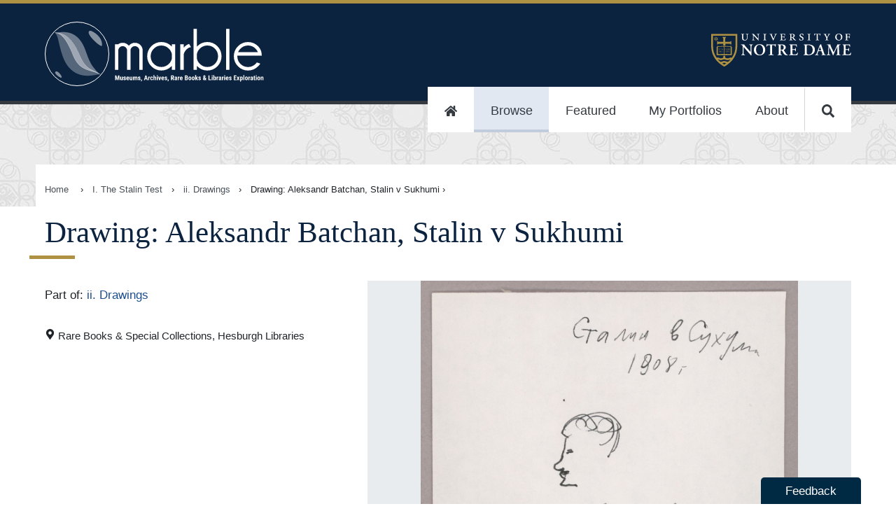

--- FILE ---
content_type: text/html
request_url: https://marble.nd.edu/item/aspace_8398a5837bb89125c7d428b51db5b645
body_size: 22680
content:
<!DOCTYPE html><html lang="en"><head><meta charSet="utf-8"/><meta http-equiv="x-ua-compatible" content="ie=edge"/><meta name="viewport" content="width=device-width, initial-scale=1, shrink-to-fit=no"/><meta name="generator" content="Gatsby 5.13.4"/><meta data-rh="true" name="robots" content="index,follow"/><meta data-rh="true" name="googlebot" content="index,follow"/><meta data-rh="true" name="description" content="The Marble site is a collaboration between the Hesburgh Libraries and the Raclin Murphy Museum of Art at the University of Notre Dame. In this unified discovery space, users have free, public access to a selection of digitized, distinctive cultural heritage materials."/><meta data-rh="true" name="twitter:card" content="summary_large_image"/><meta data-rh="true" name="twitter:site" content="@NDLibraries"/><meta data-rh="true" name="twitter:creator" content="University of Notre Dame, Hesuburgh Libraries, and Raclin Murphy Museum of Art"/><meta data-rh="true" property="og:url" content="https://marble.nd.edu/item/aspace_8398a5837bb89125c7d428b51db5b645"/><meta data-rh="true" property="og:type" content="website"/><meta data-rh="true" property="og:title" content="Drawing: Aleksandr Batchan, Stalin v Sukhumi"/><meta data-rh="true" property="og:description" content="The Marble site is a collaboration between the Hesburgh Libraries and the Raclin Murphy Museum of Art at the University of Notre Dame. In this unified discovery space, users have free, public access to a selection of digitized, distinctive cultural heritage materials."/><meta data-rh="true" property="og:image" content="https://iiif-image.library.nd.edu/iiif/2/ArchivesSpace%2FMSE-REE_0006%2FMSE-REE_0006-017.a/full/!300,300/0/default.jpg"/><meta data-rh="true" property="og:image:alt" content="The Marble site is a collaboration between the Hesburgh Libraries and the Raclin Murphy Museum of Art at the University of Notre Dame. In this unified discovery space, users have free, public access to a selection of digitized, distinctive cultural heritage materials."/><meta data-rh="true" property="og:image:width" content="250"/><meta data-rh="true" property="og:image:height" content="197"/><meta data-rh="true" property="og:image" content="https://iiif-image.library.nd.edu/iiif/2/ArchivesSpace%2FMSE-REE_0006%2FMSE-REE_0006-017.a/full/full/0/default.jpg"/><meta data-rh="true" property="og:image:alt" content="The Marble site is a collaboration between the Hesburgh Libraries and the Raclin Murphy Museum of Art at the University of Notre Dame. In this unified discovery space, users have free, public access to a selection of digitized, distinctive cultural heritage materials."/><meta data-rh="true" property="og:image:width" content="800"/><meta data-rh="true" property="og:image:height" content="600"/><meta data-rh="true" property="og:site_name" content="Marble: Museums, Archives, Rare Books &amp; Libraries Exploration"/><meta name="theme-color" content="#0A233F"/><style data-href="/styles.5b791b7f798fe8900037.css" data-identity="gatsby-global-css">@import url(https://fonts.googleapis.com/css?family=EB+Garamond&display=swap);
/*!
 * Copyright 2015-2016, Ten Eleven Ltd.
 * All rights reserved.
 * 
 * This source code is licensed under the Apache 2.0 license found in the
 * LICENSE file in the root directory of this source tree.
 * 
 * @providesModule Searchkit
 * 
 */.rc-slider{border-radius:6px;height:14px;padding:5px 0;position:relative;touch-action:none;width:100%}.rc-slider,.rc-slider *{-webkit-tap-highlight-color:rgba(0,0,0,0);box-sizing:border-box}.rc-slider-rail{background-color:#e9e9e9;width:100%}.rc-slider-rail,.rc-slider-track{border-radius:6px;height:4px;position:absolute}.rc-slider-track{background-color:#abe2fb;left:0}.rc-slider-handle{background-color:#fff;border:2px solid #96dbfa;border-radius:50%;cursor:pointer;cursor:grab;height:14px;margin-left:-7px;margin-top:-5px;position:absolute;touch-action:pan-x;width:14px}.rc-slider-handle:hover{border-color:#57c5f7}.rc-slider-handle:active{border-color:#57c5f7;box-shadow:0 0 5px #57c5f7;cursor:grabbing}.rc-slider-handle:focus{border-color:#57c5f7;box-shadow:0 0 0 5px #96dbfa;outline:none}.rc-slider-mark{font-size:12px;left:0;position:absolute;top:18px;width:100%}.rc-slider-mark-text{color:#999;cursor:pointer;display:inline-block;position:absolute;text-align:center;vertical-align:middle}.rc-slider-mark-text-active{color:#666}.rc-slider-step{background:transparent;height:4px;position:absolute;width:100%}.rc-slider-dot{background-color:#fff;border:2px solid #e9e9e9;border-radius:50%;bottom:-2px;cursor:pointer;height:8px;margin-left:-4px;position:absolute;vertical-align:middle;width:8px}.rc-slider-dot-active{border-color:#96dbfa}.rc-slider-disabled{background-color:#e9e9e9}.rc-slider-disabled .rc-slider-track{background-color:#ccc}.rc-slider-disabled .rc-slider-dot,.rc-slider-disabled .rc-slider-handle{background-color:#fff;border-color:#ccc;box-shadow:none;cursor:not-allowed}.rc-slider-disabled .rc-slider-dot,.rc-slider-disabled .rc-slider-mark-text{cursor:not-allowed!important}.rc-slider-vertical{height:100%;padding:0 5px;width:14px}.rc-slider-vertical .rc-slider-rail{height:100%;width:4px}.rc-slider-vertical .rc-slider-track{bottom:0;left:5px;width:4px}.rc-slider-vertical .rc-slider-handle{margin-bottom:-7px;margin-left:-5px;touch-action:pan-y}.rc-slider-vertical .rc-slider-mark{height:100%;left:18px;top:0}.rc-slider-vertical .rc-slider-step{height:100%;width:4px}.rc-slider-vertical .rc-slider-dot{left:2px;margin-bottom:-4px}.rc-slider-vertical .rc-slider-dot:first-child{margin-bottom:-4px}.rc-slider-vertical .rc-slider-dot:last-child{margin-bottom:-4px}.rc-slider-tooltip-zoom-down-appear,.rc-slider-tooltip-zoom-down-enter,.rc-slider-tooltip-zoom-down-leave{animation-duration:.3s;animation-fill-mode:both;animation-play-state:paused;display:block!important}.rc-slider-tooltip-zoom-down-appear.rc-slider-tooltip-zoom-down-appear-active,.rc-slider-tooltip-zoom-down-enter.rc-slider-tooltip-zoom-down-enter-active{animation-name:rcSliderTooltipZoomDownIn;animation-play-state:running}.rc-slider-tooltip-zoom-down-leave.rc-slider-tooltip-zoom-down-leave-active{animation-name:rcSliderTooltipZoomDownOut;animation-play-state:running}.rc-slider-tooltip-zoom-down-appear,.rc-slider-tooltip-zoom-down-enter{animation-timing-function:cubic-bezier(.23,1,.32,1);transform:scale(0)}.rc-slider-tooltip-zoom-down-leave{animation-timing-function:cubic-bezier(.755,.05,.855,.06)}@keyframes rcSliderTooltipZoomDownIn{0%{opacity:0;transform:scale(0);transform-origin:50% 100%}to{transform:scale(1);transform-origin:50% 100%}}@keyframes rcSliderTooltipZoomDownOut{0%{transform:scale(1);transform-origin:50% 100%}to{opacity:0;transform:scale(0);transform-origin:50% 100%}}.rc-slider-tooltip{left:-9999px;position:absolute;top:-9999px;visibility:visible}.rc-slider-tooltip,.rc-slider-tooltip *{-webkit-tap-highlight-color:rgba(0,0,0,0);box-sizing:border-box}.rc-slider-tooltip-hidden{display:none}.rc-slider-tooltip-placement-top{padding:4px 0 8px}.rc-slider-tooltip-inner{background-color:#6c6c6c;border-radius:6px;box-shadow:0 0 4px #d9d9d9;color:#fff;font-size:12px;height:24px;line-height:1;min-width:24px;padding:6px 2px;text-align:center;text-decoration:none}.rc-slider-tooltip-arrow{border-color:transparent;border-style:solid;height:0;position:absolute;width:0}.rc-slider-tooltip-placement-top .rc-slider-tooltip-arrow{border-top-color:#6c6c6c;border-width:4px 4px 0;bottom:4px;left:50%;margin-left:-4px}.sk-spinning-loader{animation:spinning-loader 1.1s linear infinite;border:2px solid rgba(0,0,0,.2);border-left-color:#000;font-size:10px;position:relative;text-indent:-9999em;transform:translateZ(0)}.sk-spinning-loader,.sk-spinning-loader:after{border-radius:50%;height:20px;width:20px}@keyframes spinning-loader{0%{transform:rotate(0deg)}to{transform:rotate(1turn)}}.sk-search-box{flex:auto}.sk-search-box form{display:flex;margin:0;position:relative}.sk-search-box__icon{flex:0 1 20px;margin:10px 0 0 10px;opacity:.3}.sk-search-box__icon:before{background:url([data-uri]) no-repeat 0 0;background-size:contain;content:"";display:block;height:20px;width:20px}.sk-search-box input.sk-search-box__text{border:none;flex:3 1;font-size:18px;height:auto;line-height:normal;padding:10px 20px;width:100%}.sk-search-box input.sk-search-box__text:focus{outline:0}.sk-search-box__action{height:40px;visibility:hidden}.sk-search-box__loader{align-self:flex-end;flex:0 1 20px;margin:10px}.sk-search-box__loader.is-hidden{display:none}.sk-hits-stats__info{color:#777;font-size:14px}.sk-action-button,.sk-no-hits__step-action,.sk-range-input__submit{border:1px solid #ccc;border-radius:3px;color:#08c;cursor:pointer;display:inline-block;font-size:14px;outline:none;padding:10px 20px}.sk-action-button:hover,.sk-no-hits__step-action:hover,.sk-range-input__submit:hover{text-decoration:underline}.sk-action-button:active,.sk-no-hits__step-action:active,.sk-range-input__submit:active{color:#000}.sk-no-hits{color:#444;margin-top:60px;text-align:center}.sk-no-hits__info{font-size:14px}.sk-no-hits__steps{margin-top:20px}.sk-filter-group-items,.sk-filter-group-items__list,.sk-filter-group-items__title,.sk-filter-group-items__value{display:inline-block}.sk-filter-group-items__title{font-weight:700}.sk-filter-group-items__title:after{content:": "}.sk-filter-group-items__value{padding-left:4px}.sk-filter-group-items__value:hover{color:#fa2a00;cursor:pointer;text-decoration:line-through}.sk-filter-group-items__value:after{content:", ";display:inline-block}.sk-filter-group-items__value:last-child:after{content:""}.sk-filter-group__remove-action{cursor:pointer;display:inline-block;font-weight:700}.sk-action-bar .sk-filter-groups{color:#08c;display:flex;flex-flow:row;margin:0 10px 10px 0}.sk-action-bar .sk-filter-group{background:#f4f4f4;border:none;border-radius:3px;display:inline-block;font-size:14px;line-height:20px;margin-right:10px;padding:0 0 0 10px}.sk-action-bar .sk-filter-group-items__title{font-weight:300}.sk-action-bar .sk-filter-group-items__list{padding:10px 0}.sk-action-bar .sk-filter-group__remove-action{border-left:1px solid #ddd;font-size:14px;margin-left:10px;padding:0 15px 0 10px}.sk-action-bar .sk-filter-group__remove-action:hover{color:#fa2a00}.sk-layout__filters .sk-filter-groups{color:#666;display:block;margin-right:10px;width:100%}.sk-layout__filters .sk-filter-group{border:none;display:block;font-size:14px;line-height:20px}.sk-layout__filters .sk-filter-group__remove-action{padding-right:10px}.sk-item-list.is-disabled{display:none}.sk-item-list-option{cursor:pointer;display:flex;font-weight:300;line-height:22px;padding:0;position:relative}.sk-item-list-option input.sk-item-list-option__checkbox{flex:0 0 15px;margin:5px 5px 0 1px}.sk-item-list-option.is-active .sk-item-list-option__text,.sk-item-list-option.is-selected .sk-item-list-option__text{color:#000;font-weight:700}.sk-item-list-option__text{color:#666;flex:auto;font-size:14px}.sk-item-list-option__count{color:#ccc;font-size:12px;text-align:right}.sk-item-list-option.is-histogram{z-index:1}.sk-item-list-option.is-histogram .sk-item-list-option__count{color:#999;padding-right:4px}.sk-item-list-option__bar{background:#e7e7e7;bottom:0;top:0}.sk-item-list-option__bar,.sk-item-list-option__bar-container{border-radius:8px;display:inline-block;position:absolute;right:0}.sk-item-list-option__bar-container{background:#f4f4f4;bottom:3px;max-width:60px;overflow:hidden;top:3px;width:40%;z-index:-1}.sk-select{cursor:pointer;display:inline-block;max-height:30px;position:relative}.sk-select.is-disabled{display:none}.sk-select select{-webkit-appearance:none;appearance:none;background:#fff;border:1px solid #ccc;border-radius:3px;color:#000;font-size:14px;font-weight:700;height:auto;line-height:normal;outline:0;padding:6px 30px 6px 10px}.sk-select:after{border-left:6px solid transparent;border-right:6px solid transparent;border-top:6px solid #666;content:"";height:0;margin-top:-3px;pointer-events:none;position:absolute;right:10px;top:50%;width:0}.sk-tabs{border-bottom:1px solid #ccc;list-style:none;margin:4px 0;padding:0;width:100%}.sk-tabs.is-disabled{display:none}.sk-tabs-option{border:1px solid transparent;border-radius:3px 3px 0 0;color:#08c;cursor:pointer;display:inline-block;font-size:14px;font-weight:500;margin-bottom:-1px;padding:10px 15px;text-decoration:none}.sk-tabs-option.is-active{background-color:#fff;border:1px solid;border-color:#ccc #ccc transparent;color:#666;cursor:default}.sk-tabs-option.is-disabled{color:#ccc;cursor:auto}.sk-tabs-option__count,.sk-tabs-option__text{display:inline}.sk-tabs-option__count:before{content:" ("}.sk-tabs-option__count:after{content:")"}.sk-tag-cloud{word-wrap:break-word;font-size:10px;line-height:16px;text-align:justify}.sk-tag-cloud.is-disabled{display:none}.sk-tag-cloud-option{border-right:none;color:#666;cursor:pointer;display:inline;font-weight:300;padding:4px 2px;text-decoration:none}.sk-tag-cloud-option__count,.sk-tag-cloud-option__text{display:inline}.sk-tag-cloud-option:before{content:" ";display:inline}.sk-tag-cloud-option:after{content:" ";display:inline}.sk-tag-cloud-option__count:before{content:" ("}.sk-tag-cloud-option__count:after{content:")"}.sk-tag-cloud-option.is-active .sk-tag-cloud-option__text{color:#000;font-weight:500}.sk-tag-cloud-option.is-disabled{color:#ddd;cursor:auto}.sk-toggle{align-content:center;border-radius:3px;display:flex;max-height:30px;text-align:center}.sk-toggle.is-disabled{display:none}.sk-toggle-option{background-color:#fff;border:1px solid #ccc;border-right:none;color:#000;cursor:pointer;flex:1 1;font-size:14px;font-weight:500;padding:5px 10px;text-decoration:none;white-space:nowrap}.sk-toggle-option:first-child{border-radius:3px 0 0 3px}.sk-toggle-option:last-child{border-radius:0 3px 3px 0;border-right:1px solid #ccc}.sk-toggle-option.is-active{background-color:#08c;border-color:#08c;color:#fff}.sk-toggle-option.is-disabled{color:#ddd;cursor:auto}.sk-toggle-option__count,.sk-toggle-option__text{display:inline}.sk-toggle-option__count:before{content:" ("}.sk-toggle-option__count:after{content:")"}.sk-range-input{align-content:center;width:100%}.sk-range-input__input{border:1px solid #ccc;border-radius:3px;display:inline-block;height:30px;padding:0 10px;width:68px}.sk-range-input__input.is-error{border-color:#fa2a00}.sk-range-input__submit{background:#fff;display:inline-block;height:30px;margin-left:8px;padding:0 10px}.sk-range-input__to-label{color:#444;display:inline-block;font-size:14px;line-height:30px;margin:0 8px}.sk-range-histogram{align-items:flex-end;display:flex;flex-flow:row nowrap;height:50px;justify-content:space-around}.sk-range-histogram__bar{background:hsla(100,5%,62%,.5);flex:1 1}.sk-range-histogram__bar.is-out-of-bounds{background:hsla(100,5%,62%,.3)}.rc-tooltip{font-family:-apple-system,BlinkMacSystemFont,Segoe UI,Roboto,Oxygen,Ubuntu,Cantarell,Fira Sans,Droid Sans,Helvetica Neue,sans-serif}.sk-range-slider{padding-bottom:16px}.sk-range-slider .rc-slider-handle{border-color:#ccc}.sk-range-slider .rc-slider-track{background-color:hsla(100,5%,62%,.5)}.sk-range-slider .rc-slider-mark-text-active{color:#ccc}.sk-range-slider .rc-slider-mark-text{color:#ccc;cursor:pointer;display:inline-block;position:absolute;text-align:center;vertical-align:middle}.sk-hierarchical-menu-list.is-disabled{display:none}.sk-hierarchical-menu-list__header{color:#000;font-size:14px;font-weight:700;margin-bottom:5px}.sk-hierarchical-menu-list__root{margin-left:-10px}.sk-hierarchical-menu-list__hierarchical-options{margin-left:10px}.sk-hierarchical-menu-option{cursor:pointer;display:flex;font-weight:300;line-height:22px;padding:0;position:relative}.sk-hierarchical-menu-option input.sk-hierarchical-menu-option__checkbox{flex:0 0 15px;margin:5px 5px 0 1px}.sk-hierarchical-menu-option.is-active .sk-hierarchical-menu-option__text,.sk-hierarchical-menu-option.is-selected .sk-hierarchical-menu-option__text{color:#000;font-weight:700}.sk-hierarchical-menu-option__text{color:#666;flex:auto;font-size:14px}.sk-hierarchical-menu-option__count{color:#ccc;font-size:12px;text-align:right}.sk-hierarchical-refinement-list__header{font-size:14px;font-weight:700;margin-bottom:5px}.sk-hierarchical-refinement-list__root{margin-left:-10px}.sk-hierarchical-refinement-list__hierarchical-options{margin-left:10px}.sk-hierarchical-refinement-list.is-disabled{display:none}.sk-hierarchical-refinement-option{cursor:pointer;display:flex;font-weight:300;line-height:22px;padding:0;position:relative}.sk-hierarchical-refinement-option input.sk-hierarchical-refinement-option__checkbox{flex:0 0 15px;margin:5px 5px 0 1px}.sk-hierarchical-refinement-option.is-active .sk-hierarchical-refinement-option__text,.sk-hierarchical-refinement-option.is-selected .sk-hierarchical-refinement-option__text{color:#000;font-weight:700}.sk-hierarchical-refinement-option__text{color:#666;flex:auto;font-size:14px}.sk-hierarchical-refinement-option__count{color:#ccc;font-size:12px;text-align:right}.sk-input-filter{border:1px solid #ccc;border-radius:3px;flex:auto}.sk-input-filter form{display:flex;margin:0;position:relative}.sk-input-filter__icon{flex:0 1 20px;margin-left:10px;margin-top:6px;opacity:.3}.sk-input-filter__icon:before{background:url([data-uri]) no-repeat 0 0;background-size:contain;content:"";display:block;height:20px;width:20px}.sk-input-filter__text{background:transparent;border:none;color:#444;flex:3 1;font-size:14px;height:auto;line-height:normal;padding:7px;width:100%}.sk-input-filter__text:focus{outline:0}.sk-input-filter__action{display:none;height:30px;visibility:hidden}.sk-input-filter__remove:before{align-self:flex-end;color:#444;content:"x";cursor:pointer;flex:0 1 20px;line-height:30px;padding:5px 10px}.sk-input-filter__remove.is-hidden:before{display:none}.sk-numeric-refinement-list__header{font-size:14px;font-weight:700;margin-bottom:5px}.sk-numeric-refinement-list.is-disabled{display:none}.sk-numeric-refinement-list-option{cursor:pointer;display:flex;font-weight:300;line-height:22px;padding:0;position:relative}.sk-numeric-refinement-list-option input.sk-numeric-refinement-list-option__checkbox{flex:0 0 15px;margin:5px 5px 0 1px}.sk-numeric-refinement-list-option.is-active .sk-numeric-refinement-list-option__text,.sk-numeric-refinement-list-option.is-selected .sk-numeric-refinement-list-option__text{color:#000;font-weight:700}.sk-numeric-refinement-list-option__text{color:#666;flex:auto;font-size:14px}.sk-numeric-refinement-list-option__count{color:#ccc;font-size:12px;text-align:right}.sk-refinement-list__header{font-size:14px;font-weight:700;margin-bottom:5px}.sk-refinement-list.is-disabled{display:none}.sk-refinement-list__view-more-action{color:#08c;cursor:pointer;font-size:12px;margin-top:5px}.sk-refinement-list-option{cursor:pointer;display:flex;font-weight:300;line-height:22px;padding:0;position:relative}.sk-refinement-list-option input.sk-refinement-list-option__checkbox{flex:0 0 15px;margin:5px 5px 0 1px}.sk-refinement-list-option.is-active .sk-refinement-list-option__text,.sk-refinement-list-option.is-selected .sk-refinement-list-option__text{color:#000;font-weight:700}.sk-refinement-list-option__text{color:#666;flex:auto;font-size:14px}.sk-refinement-list-option__count{color:#ccc;font-size:12px;text-align:right}.sk-selected-filters{display:flex;flex-flow:row wrap;margin-right:10px}.sk-selected-filters__item{flex:0 0 auto;margin:0 10px 10px 0}.sk-selected-filters-option{background:#f4f4f4;border:none;border-radius:3px;display:flex;font-size:14px;line-height:20px;padding:10px 0 10px 10px}.sk-selected-filters-option__name{color:#08c;flex:auto}.sk-selected-filters-option__remove-action{border-left:1px solid #ddd;color:#08c;cursor:pointer;flex:auto;font-size:16px;font-weight:700;line-height:18px;margin-left:10px;padding:0 15px 0 10px}.sk-selected-filters-option__remove-action:hover{color:#fa2a00}.sk-range-filter__header{font-size:14px;font-weight:700;margin-bottom:5px}.sk-range-filter.is-disabled{display:none}.sk-range-filter.is-no-histogram .bar-chart{margin-top:15px}.sk-range-filter-value-labels{display:flex;justify-content:space-between;margin-top:5px}.sk-range-filter-value-labels__min{align-self:flex-start;font-size:12px}.sk-range-filter-value-labels__max{align-self:flex-end;font-size:12px}.bar-chart{align-items:flex-end;display:flex;flex-flow:row nowrap;height:50px;justify-content:space-around}.bar-chart__bar{background:hsla(100,5%,62%,.5);flex:1 1}.bar-chart__bar.is-out-of-bounds{background:hsla(100,5%,62%,.3)}.sk-reset-filters{border-radius:3px;color:#08c;cursor:pointer;padding:10px 20px;text-align:center}.sk-reset-filters.is-disabled{color:#ddd;cursor:default}.sk-reset-filters__text{font-size:12px}.sk-menu-list__header{font-size:14px;font-weight:700;margin-bottom:5px}.sk-menu-list-option{cursor:pointer;display:flex;font-weight:300;line-height:22px;padding:0;position:relative}.sk-menu-list-option input.sk-menu-list-option__checkbox{flex:0 0 15px;margin:5px 5px 0 1px}.sk-menu-list-option.is-active .sk-menu-list-option__text,.sk-menu-list-option.is-selected .sk-menu-list-option__text{color:#000;font-weight:700}.sk-menu-list-option__text{color:#666;flex:auto;font-size:14px}.sk-menu-list-option__count{color:#ccc;font-size:12px;text-align:right}.sk-tag-filter{cursor:pointer}.sk-tag-filter-list,.sk-tag-filter-list .sk-tag-filter{display:inline}.sk-tag-filter-list .sk-tag-filter:after{content:", ";cursor:auto}.sk-tag-filter-list .sk-tag-filter:last-child:after{content:""}.sk-pagination-navigation .sk-toggle-option:first-child,.sk-pagination-navigation .sk-toggle-option:last-child{flex:4 1}.sk-table{border:1px solid #cbcbcb;border-collapse:collapse;border-spacing:0;empty-cells:show}.sk-table caption{color:#000;font:italic 85%/1 arial,sans-serif;padding:1em 0;text-align:center}.sk-table td,.sk-table th{border-bottom-width:0;border-left:1px solid #cbcbcb;border-right-width:0;border-top-width:0;font-size:inherit;margin:0;overflow:visible;padding:.5em 1em}.sk-table td:first-child,.sk-table th:first-child{border-left-width:0}.sk-table thead{background-color:#e0e0e0;color:#000;text-align:left;vertical-align:bottom}.sk-table td{background-color:transparent}.sk-table-odd td{background-color:#f2f2f2}.sk-table-striped tr:nth-child(2n-1) td{background-color:#f2f2f2}.sk-table-bordered td{border-bottom:1px solid #cbcbcb}.sk-table-bordered tbody>tr:last-child>td{border-bottom-width:0}.sk-table-horizontal td,.sk-table-horizontal th{border-width:0 0 1px;border-bottom:1px solid #cbcbcb}.sk-table-horizontal tbody>tr:last-child>td{border-bottom-width:0}.sk-layout__filters .sk-panel{margin-bottom:16px}.sk-action-bar .sk-panel__header{display:none}.sk-panel{width:100%}.sk-panel__header{color:#000;font-size:14px;font-weight:700;margin-bottom:5px}.sk-panel__header.is-collapsable{cursor:pointer;padding-left:15px;position:relative;-webkit-user-select:none;user-select:none}.sk-panel__header.is-collapsable:after{border-left:5px solid transparent;border-right:5px solid transparent;border-top:5px solid #666;content:"";display:block;height:0;left:-1px;margin-top:-3px;position:absolute;top:50%;width:0}.sk-panel__header.is-collapsable.is-collapsed:after{border-bottom:5px solid transparent;border-left:5px solid #666;border-top:5px solid transparent;height:0;left:0;margin-top:-5px;width:0}.sk-panel.is-disabled,.sk-panel__content.is-collapsed{display:none}body{margin:0}*,:after,:before{box-sizing:inherit}.sk-layout{background:#f4f4f4;box-sizing:border-box;font-family:-apple-system,BlinkMacSystemFont,Segoe UI,Roboto,Oxygen,Ubuntu,Cantarell,Fira Sans,Droid Sans,Helvetica Neue,sans-serif}.sk-layout__top-bar{background:#2a4466;box-shadow:0 0 4px rgba(0,0,0,.14),0 4px 8px rgba(0,0,0,.28);display:flex;height:60px;left:0;padding:10px 0;position:fixed;right:0;top:0;width:100%;z-index:100}.sk-layout__body{display:flex;margin:60px auto 0;min-width:600px}.sk-layout__filters{background:#fff;box-shadow:0 1px 3px 0 rgba(0,0,0,.08);flex:0 0 246px;margin:15px 0 15px 15px;padding:15px}.sk-layout__filters .sk-hierarchical-menu-list,.sk-layout__filters .sk-hierarchical-refinement-list,.sk-layout__filters .sk-numeric-refinement-list,.sk-layout__filters .sk-range-filter,.sk-layout__filters .sk-refinement-list{margin-bottom:20px}.sk-layout__filters .sk-select{width:100%}.sk-layout__filters .sk-range-input{margin-top:10px}.sk-layout__results{background:#fff;box-shadow:0 1px 3px 0 rgba(0,0,0,.08);flex:auto;margin:15px;min-height:600px}.sk-top-bar__content{display:flex;margin:0 auto;padding:0 15px;width:100%}.sk-layout__size-l .sk-top-bar__content{width:1280px}.sk-layout__size-l .sk-layout__body{max-width:1280px}.sk-layout__size-m .sk-top-bar__content{width:960px}.sk-layout__size-m .sk-layout__body{max-width:960px}.sk-action-bar{display:flex;flex-flow:column wrap;margin:0 15px 15px}.sk-action-bar-row{display:flex;flex-flow:row wrap;margin:0 0 10px}.sk-action-bar-row:last-child{margin:0}.sk-action-bar .sk-hits-stats{line-height:30px}.sk-results-list{padding:15px 0}.sk-search-box{background:hsla(0,0%,100%,.15);border-radius:3px;display:flex;flex:1 1;position:relative}.sk-search-box.is-focused{background:#fff}.sk-search-box.is-focused .sk-search-box__text{color:#444}.sk-search-box.is-focused .sk-search-box__text::-webkit-input-placeholder{color:#444;font-weight:300}.sk-search-box form{width:100%}.sk-search-box input.sk-search-box__text{background:transparent;box-shadow:none;color:#fff;font-size:16px;padding-left:10px}.sk-search-box input.sk-search-box__text::-webkit-input-placeholder{color:#fff;font-weight:100}.sk-search-box__icon{margin:10px 0 0 15px}.sk-search-box__action{display:none}.sk-hits-stats{align-self:flex-start;flex:1 1}.sk-range-filter .rc-slider-handle{border-color:#2a4466}.sk-range-filter .rc-slider-track{background-color:hsla(100,5%,62%,.5)}.sk-reset-filters{border:none;display:flex;font-size:14px;margin:0;padding-left:0}.sk-pagination-navigation{margin:10px auto;width:300px}.sk-pagination-navigation.is-numbered{width:600px}.sk-pagination-select{margin:10px auto;text-align:center}.sk-hits-grid,.sk-hits-list{margin:0 15px 20px}.sk-hits-grid{align-items:flex-start;display:flex;flex-flow:row wrap}.sk-hits-grid__no-results{margin-top:60px;text-align:center}.sk-hits-grid__item{display:flex;flex:1 1 250px;margin-bottom:20px}.sk-hits-grid-hit{align-content:center;align-items:center;flex:190px 0;flex-flow:column nowrap;max-width:250px;padding:10px}.sk-hits-grid-hit em{background:#ff0}.sk-hits-grid-hit a{color:#08c;text-decoration:none}.sk-hits-grid-hit__title{font-size:14px;margin-top:10px}.sk-hits-list{align-items:flex-start;display:flex;flex-flow:column wrap}.sk-hits-list em{background:#ff0}.sk-hits-list a{color:#08c;text-decoration:none}.sk-hits-list__no-results{margin-top:60px;text-align:center}.sk-hits-list__item{display:flex;margin-bottom:20px}.sk-hits-list-hit{display:flex}.sk-hits-list-hit__poster{flex:0 0 200px;padding:0 20px;width:200px}.sk-hits-list-hit__poster img{margin:0 auto;max-width:100%}.sk-hits-list-hit__details{flex:1 0;padding:10px}.sk-hits-list-hit__title{font-size:18px;line-height:20px;margin:0 0 5px}.sk-hits-list-hit__subtitle{margin:0 0 5px}.sk-hits-list-hit__subtitle,.sk-hits-list-hit__tags{color:#666;font-size:14px;font-weight:300;line-height:20px}.sk-hits-list-hit__tags{list-style:none;margin:0 0 10px;padding:0}.sk-hits-list-hit__tags .sk-tag-filter:hover{color:#08c}.sk-hits-list-hit__tags .sk-tag-filter:active{color:#000}.sk-hits-list-hit__text{line-height:22px;max-width:800px}.sk-action-bar .sk-select,.sk-action-bar .sk-toggle{margin-left:15px}.sk-layout__filters .sk-select select{width:100%}body,html{-webkit-font-smoothing:antialiased!important;margin:0}#gatsby-focus-wrapper{overflow-x:hidden}div{box-sizing:border-box}dd p{margin:0 0 .25rem}dt{font-weight:600}dd a{word-break:break-word}dt:first-of-type{margin-top:0}dd{margin-inline-start:0}dl div{padding:0}dl div:nth-of-type(2n){background-color:#f0f0f0}code{background-color:#efefef}input[type=image]:hover{opacity:1}address{font-style:normal}.accessibilityOnly{height:1px;left:-999px;overflow:hidden;position:absolute;top:auto;width:1px;z-index:-999}.clearfix{clear:both}.sk-select{vertical-align:top}.sk-search-box{background-color:#fff;border-radius:10px;color:#000!important;margin:1rem auto}.sk-search-box input.sk-search-box__text,.sk-search-box input.sk-search-box__text::placeholder{color:#000;font-size:19px}button.sk-search-box__icon{background-color:#fff;border:none;margin-top:0}.sk-selected-filters-option,.sk-selected-filters-option__name,.sk-selected-filters-option__remove-action,.sk-selected-filters-option__remove-action:hover{background:#fff;color:#000}.sk-reset-filters{color:#fff}.sk-selected-filters{margin:0 auto}.sk-search-box input.sk-search-box__text::placeholder{text-align:center}.sk-panel{border-bottom:1px solid #999;margin-bottom:1rem;padding-bottom:1rem}.sk-range-slider{padding-left:.75rem;padding-right:.75rem}.ReactModal__Overlay{opacity:0;transition:opacity .2s ease-in-out}.ReactModal__Content{transform:translate(-50%,-100px);transition:.2s ease-in-out}.ReactModal__Overlay--after-open{opacity:1}.ReactModal__Content--after-open{transform:translate(-50%)}.ReactModal__Overlay--before-close{opacity:0}.ReactModal__Content--before-close{transform:translate(-50%,-100px)}.mirador-osd-info{background-color:transparent!important;border-radius:none!important;transform:rotate(0)!important}.mirador-osd-navigation{position:relative!important;top:0!important;transform:scale(1)!important}@font-face{font-display:swap;font-family:GPCBook;src:url(https://static.nd.edu/fonts/gp-min/gpc-book.woff2);src:url(https://static.nd.edu/fonts/gp-min/gpc-book.woff2) format("woff2"),url(https://static.nd.edu/fonts/gp-min/gpc-book.woff) format("woff"),url(https://static.nd.edu/fonts/gp-min/gpc-book.ttf) format("truetype")}@font-face{font-display:swap;font-family:GPCMed;src:url(https://static.nd.edu/fonts/gp-min/gpc-medium.woff2);src:url(https://static.nd.edu/fonts/gp-min/gpc-medium.woff2) format("woff2"),url(https://static.nd.edu/fonts/gp-min/gpc-medium.woff) format("woff"),url(https://static.nd.edu/fonts/gp-min/gpc-medium.ttf) format("truetype")}@font-face{font-display:swap;font-family:GPCBold;src:url(https://static.nd.edu/fonts/gp-min/gpc-bold.woff2);src:url(https://static.nd.edu/fonts/gp-min/gpc-bold.woff2) format("woff2"),url(https://static.nd.edu/fonts/gp-min/gpc-bold.woff) format("woff"),url(https://static.nd.edu/fonts/gp-min/gpc-bold.ttf) format("truetype")}@font-face{font-display:swap;font-family:GPCHeavy;src:url(https://static.nd.edu/fonts/gp-min/gpc-heavy.woff2);src:url(https://static.nd.edu/fonts/gp-min/gpc-heavy.woff2) format("woff2"),url(https://static.nd.edu/fonts/gp-min/gpc-heavy.woff) format("woff"),url(https://static.nd.edu/fonts/gp-min/gpc-heavy.ttf) format("truetype")}@font-face{font-display:swap;font-family:GPMed;src:url(https://static.nd.edu/fonts/gp-min/gp-medium.woff2);src:url(https://static.nd.edu/fonts/gp-min/gp-medium.woff2) format("woff2"),url(https://static.nd.edu/fonts/gp-min/gp-medium.woff) format("woff"),url(https://static.nd.edu/fonts/gp-min/gp-medium.ttf) format("truetype")}@font-face{font-display:swap;font-family:GPBook;src:url(https://static.nd.edu/fonts/gp-min/gp-book.woff2);src:url(https://static.nd.edu/fonts/gp-min/gp-book.woff2) format("woff2"),url(https://static.nd.edu/fonts/gp-min/gp-book.woff) format("woff"),url(https://static.nd.edu/fonts/gp-min/gp-book.ttf) format("truetype")}@font-face{font-display:swap;font-family:GPBold;src:url(https://static.nd.edu/fonts/gp-min/gp-bold.woff2);src:url(https://static.nd.edu/fonts/gp-min/gp-bold.woff2) format("woff2"),url(https://static.nd.edu/fonts/gp-min/gp-bold.woff) format("woff"),url(https://static.nd.edu/fonts/gp-min/gp-bold.ttf) format("truetype")}@font-face{font-display:swap;font-family:GPHeavy;src:url(https://static.nd.edu/fonts/gp-heavy/gp-heavy.woff2);src:url(https://static.nd.edu/fonts/gp-heavy/gp-heavy.woff2) format("woff2"),url(https://static.nd.edu/fonts/gp-heavy/gp-heavy.woff) format("woff"),url(https://static.nd.edu/fonts/gp-heavy/gp-heavy.ttf) format("truetype")}.style-module--skThreeBounce--a2f3d{margin:40px auto;text-align:center;width:80px}.style-module--skThreeBounce--a2f3d .style-module--skChild--3a77d{animation:style-module--skThreeBounce--a2f3d 1.4s ease-in-out 0s infinite both;background-color:#333;border-radius:100%;display:inline-block;height:20px;width:20px}.style-module--skThreeBounce--a2f3d .style-module--skBounce1--deeeb{animation-delay:-.32s}.style-module--skThreeBounce--a2f3d .style-module--skBounce2--64211{animation-delay:-.16s}@keyframes style-module--skThreeBounce--a2f3d{0%,80%,to{transform:scale(0)}40%{transform:scale(1)}}.style-module--edit--f38ec{margin:0 auto;max-width:100%;width:800px}.style-module--editLabel--39c05{display:block;margin-bottom:.5rem}.style-module--editGroup--a05f9{background:#fff;border:1px solid #dedede;margin-bottom:2rem;max-width:100%;padding:1rem;width:800px}.style-module--editGroup--a05f9 input{font-size:16px;height:36px;margin-bottom:1rem;min-width:100%;padding:0 .5rem;vertical-align:top}.style-module--buttonGroup--5e19c{max-width:100%;text-align:right}.style-module--buttonGroup--5e19c button{margin-left:.5rem}.style-module--options--341b6{border:1px solid #dedede;margin-bottom:2rem;padding:0}.style-module--options--341b6 label{border-bottom:1px solid #dedede;display:block}.style-module--options--341b6 label:last-of-type{border-bottom:none}.style-module--options--341b6 input{display:none}.style-module--radioButton--56754{display:inline-block;text-align:center;width:60px}.style-module--options--341b6 input~div{display:inline-block;padding:1rem 1rem 1rem 0;width:100%}.style-module--radioLabel--131c2{display:inline-block;max-width:calc(100% - 60px);padding:0 1rem 0 0;vertical-align:top}.style-module--options--341b6 input:checked,.style-module--options--341b6 input:checked~div{background-color:#efefef}.style-module--options--341b6 input~div .style-module--checkedImg--e518e{display:none}.style-module--options--341b6 input:checked~div .style-module--uncheckedImg--87a32{display:none}.style-module--options--341b6 input:checked~div .style-module--checkedImg--e518e{display:inline-block}.style-module--value--35c0d{display:inline-block;font-weight:600;vertical-align:top;width:100px}.style-module--description--34a6a{display:inline-block;padding:0 0 0 2rem;vertical-align:top;width:calc(100% - 100px)}.style-module--actionButton--18a1c{background-color:#fff;border:1px solid #00000000;border-radius:30px;cursor:pointer;display:inline-block;margin-right:4px;padding:10px;-webkit-user-select:none;user-select:none;vertical-align:top}.style-module--actionButton--18a1c:hover{border:1px solid #efefef;box-shadow:1px 2px 6px 2px hsla(0,0%,60%,.14);transform:scale(1.05)}.style-module--actionButtons--00350 a{display:inline-block}.style-module--contentArea--1f901{margin:0 auto;max-width:100%;width:800px}.style-module--expandWrapper--bae9e{background:#fff;border-radius:40px;bottom:.75rem;box-shadow:2px 2px 3px 2px rgba(0,0,0,.23);display:inline-block;height:42px;position:absolute;right:.75rem;width:42px}.style-module--expandIcon--8a146{height:30px;margin:6px;width:30px}.style-module--expandWrapper--bae9e:hover{bottom:calc(.75rem + 2px);box-shadow:1px 2px 6px 2px rgba(0,0,0,.3)}</style><link rel="sitemap" type="application/xml" href="/sitemap-index.xml"/><script data-react-helmet="true" type="application/ld+json">{"@context":"https://schema.org","@type":"VisualArtwork","name":"Drawing: Aleksandr Batchan, Stalin v Sukhumi","creator":[{"@type":"Person","name":"University of Notre Dame, Hesuburgh Libraries, and Raclin Murphy Museum of Art"}],"url":"https://marble.nd.edu/item/aspace_8398a5837bb89125c7d428b51db5b645","locationCreated":"","dateCreated":"","description":"The Marble site is a collaboration between the Hesburgh Libraries and the Raclin Murphy Museum of Art at the University of Notre Dame. In this unified discovery space, users have free, public access to a selection of digitized, distinctive cultural heritage materials.","inLanguage":"","image":"https://iiif-image.library.nd.edu/iiif/2/ArchivesSpace%2FMSE-REE_0006%2FMSE-REE_0006-017.a/full/full/0/default.jpg","thumbnailUrl":"https://iiif-image.library.nd.edu/iiif/2/ArchivesSpace%2FMSE-REE_0006%2FMSE-REE_0006-017.a/full/!300,300/0/default.jpg","keywords":null,"size":"","artMedium":"","artform":"","creditText":"","copyrightNotice":"","publisher":"","identifier":"/repositories/3/archival_objects/1457730","sponsor":"","maintainer":"Rare Books & Special Collections, Hesburgh Libraries","provider":""}</script><title data-rh="true">Drawing: Aleksandr Batchan, Stalin v Sukhumi | Digital Collections</title><link data-rh="true" rel="canonical" href="https://marble.nd.edu/item/aspace_8398a5837bb89125c7d428b51db5b645"/><link rel="icon" href="/favicon-32x32.png?v=7b2930c7642037419e88177caf6cc322" type="image/png"/><link rel="manifest" href="/manifest.webmanifest" crossorigin="anonymous"/><link rel="apple-touch-icon" sizes="48x48" href="/icons/icon-48x48.png?v=7b2930c7642037419e88177caf6cc322"/><link rel="apple-touch-icon" sizes="72x72" href="/icons/icon-72x72.png?v=7b2930c7642037419e88177caf6cc322"/><link rel="apple-touch-icon" sizes="96x96" href="/icons/icon-96x96.png?v=7b2930c7642037419e88177caf6cc322"/><link rel="apple-touch-icon" sizes="144x144" href="/icons/icon-144x144.png?v=7b2930c7642037419e88177caf6cc322"/><link rel="apple-touch-icon" sizes="192x192" href="/icons/icon-192x192.png?v=7b2930c7642037419e88177caf6cc322"/><link rel="apple-touch-icon" sizes="256x256" href="/icons/icon-256x256.png?v=7b2930c7642037419e88177caf6cc322"/><link rel="apple-touch-icon" sizes="384x384" href="/icons/icon-384x384.png?v=7b2930c7642037419e88177caf6cc322"/><link rel="apple-touch-icon" sizes="512x512" href="/icons/icon-512x512.png?v=7b2930c7642037419e88177caf6cc322"/><script>window.schema = window.schema || [];window.schema.push({"platform":"gatsby"}); (function(w,d,s,l,i){w[l]=w[l]||[];w[l].push({'gtm.start': new Date().getTime(),event:'gtm.js'});var f=d.getElementsByTagName(s)[0], j=d.createElement(s),dl=l!='dataLayer'?'&l='+l:'';j.async=true;j.src= 'https://www.googletagmanager.com/gtm.js?id='+i+dl+'';f.parentNode.insertBefore(j,f); })(window,document,'script','schema', 'GTM-W3LR65V');</script><link crossorigin="" href="https://static.nd.edu" rel="preconnect"/><link crossorigin="" href="https://iiif-image.library.nd.edu" rel="preconnect"/><style>.gatsby-image-wrapper{position:relative;overflow:hidden}.gatsby-image-wrapper picture.object-fit-polyfill{position:static!important}.gatsby-image-wrapper img{bottom:0;height:100%;left:0;margin:0;max-width:none;padding:0;position:absolute;right:0;top:0;width:100%;object-fit:cover}.gatsby-image-wrapper [data-main-image]{opacity:0;transform:translateZ(0);transition:opacity .25s linear;will-change:opacity}.gatsby-image-wrapper-constrained{display:inline-block;vertical-align:top}</style><noscript><style>.gatsby-image-wrapper noscript [data-main-image]{opacity:1!important}.gatsby-image-wrapper [data-placeholder-image]{opacity:0!important}</style></noscript><script type="module">const e="undefined"!=typeof HTMLImageElement&&"loading"in HTMLImageElement.prototype;e&&document.body.addEventListener("load",(function(e){const t=e.target;if(void 0===t.dataset.mainImage)return;if(void 0===t.dataset.gatsbyImageSsr)return;let a=null,n=t;for(;null===a&&n;)void 0!==n.parentNode.dataset.gatsbyImageWrapper&&(a=n.parentNode),n=n.parentNode;const o=a.querySelector("[data-placeholder-image]"),r=new Image;r.src=t.currentSrc,r.decode().catch((()=>{})).then((()=>{t.style.opacity=1,o&&(o.style.opacity=0,o.style.transition="opacity 500ms linear")}))}),!0);</script></head><body><script>(function() { try {
  var mode = localStorage.getItem('theme-ui-color-mode');
  if (!mode) return
  document.documentElement.classList.add('theme-ui-' + mode);
} catch (e) {} })();</script><noscript><iframe src="https://www.googletagmanager.com/ns.html?id=GTM-W3LR65V" height="0" width="0" style="display: none; visibility: hidden" aria-hidden="true"></iframe></noscript><div id="___gatsby"><style data-emotion="css-global 121xusn">html{--theme-ui-colors-white:#fff;--theme-ui-colors-black:#000;--theme-ui-colors-gray-0:#fff;--theme-ui-colors-gray-1:#f8f9fa;--theme-ui-colors-gray-2:#e9ecef;--theme-ui-colors-gray-3:#dee2e6;--theme-ui-colors-gray-4:#ced4da;--theme-ui-colors-gray-5:#adb5bd;--theme-ui-colors-gray-6:#6c757d;--theme-ui-colors-gray-7:#495057;--theme-ui-colors-gray-8:#343a40;--theme-ui-colors-gray-9:#212529;--theme-ui-colors-blue:#007bff;--theme-ui-colors-indigo:#6610f2;--theme-ui-colors-purple:#6f42c1;--theme-ui-colors-pink:#e83e8c;--theme-ui-colors-red:#dc3545;--theme-ui-colors-orange:#fd7e14;--theme-ui-colors-yellow:#ffc107;--theme-ui-colors-green:#28a745;--theme-ui-colors-teal:#20c997;--theme-ui-colors-cyan:#17a2b8;--theme-ui-colors-grayDark:#343a40;--theme-ui-colors-text:#212529;--theme-ui-colors-background:#fff;--theme-ui-colors-primary:#0c2340;--theme-ui-colors-secondary:#ae9142;--theme-ui-colors-success:#28a745;--theme-ui-colors-info:#17a2b8;--theme-ui-colors-warning:#ffc107;--theme-ui-colors-danger:#dc3545;--theme-ui-colors-light:#e1e8f2;--theme-ui-colors-dark:#343a40;--theme-ui-colors-textMuted:#6c757d;--theme-ui-colors-primaryDark:#081629;--theme-ui-colors-primaryLight:#143865;--theme-ui-colors-primaryBright:#1c4f8f;--theme-ui-colors-secondaryDark:#8c7535;--theme-ui-colors-secondaryLight:#d39f10;--theme-ui-colors-lightDark:#c1cddd;--theme-ui-colors-lightLight:#edf2f9;--theme-ui-colors-primaryWithOpacity:#adc8ce;--theme-ui-colors-attention:#aa272f;--theme-ui-colors-highlight:#fff190;color:var(--theme-ui-colors-text);background-color:var(--theme-ui-colors-background);}</style><style data-emotion="css-global l92tnl">*{box-sizing:border-box;}html{font-family:"Libre Franklin","Helvetica Neue",Helvetica,Arial,Verdana,sans-serif;line-height:1.5;font-weight:400;color:var(--theme-ui-colors-text);font-size:1.075rem;}body{margin:0rem;}</style><div style="outline:none" tabindex="-1" id="gatsby-focus-wrapper"><style data-emotion="css 5t7rhh">.css-5t7rhh{display:grid;min-height:100%;width:100%;position:relative;grid-template-rows:[header-start] auto [header-end main-start] minmax(auto, 1fr) [main-end footer-start] auto [footer-end];right:auto;box-sizing:border-box;-webkit-transition:.25s ease-in-out;transition:.25s ease-in-out;}</style><style data-emotion="css vpwjaq">.css-vpwjaq{box-sizing:border-box;margin:0;min-width:0;width:100%;max-width:container;margin-left:auto;margin-right:auto;display:grid;min-height:100%;width:100%;position:relative;grid-template-rows:[header-start] auto [header-end main-start] minmax(auto, 1fr) [main-end footer-start] auto [footer-end];right:auto;box-sizing:border-box;-webkit-transition:.25s ease-in-out;transition:.25s ease-in-out;}</style><div class="css-vpwjaq"><div id="nav-background" aria-hidden="false"><style data-emotion="css 1rxl7mk">.css-1rxl7mk{padding:0rem;display:grid;text-align:left;border-top-width:5px;border-top-color:var(--theme-ui-colors-secondary);border-top-style:solid;background-color:var(--theme-ui-colors-primary);border-bottom-width:5px;border-bottom-color:var(--theme-ui-colors-dark);border-bottom-style:solid;grid-row:header;width:100%;opacity:1;z-index:1;}.css-1rxl7mk .title{margin-left:5vw;margin-right:5vw;margin-bottom:0rem;padding:.5rem 0;}@media screen and (min-width: 576px){.css-1rxl7mk .title{margin-bottom:0rem;padding:.5rem 0;}}@media screen and (min-width: 768px){.css-1rxl7mk .title{margin-bottom:0rem;padding:1.5rem 0;}}@media screen and (min-width: 992px){.css-1rxl7mk .title{margin-bottom:1.25rem;padding:1.5rem 0 0;}}.css-1rxl7mk .mark{margin-top:0rem;margin-bottom:0rem;}@media screen and (min-width: 576px){.css-1rxl7mk .mark{margin-top:0rem;margin-bottom:0rem;}}@media screen and (min-width: 768px){.css-1rxl7mk .mark{margin-top:auto;margin-bottom:auto;}}.css-1rxl7mk .titleContainer{border-bottom-width:5px;border-bottom-color:var(--theme-ui-colors-primaryDark);border-bottom-style:solid;}@media screen and (min-width: 576px){.css-1rxl7mk .titleContainer{border-bottom-width:5px;}}@media screen and (min-width: 768px){.css-1rxl7mk .titleContainer{border-bottom-width:5px;}}@media screen and (min-width: 992px){.css-1rxl7mk .titleContainer{border-bottom-width:0;}}</style><style data-emotion="css 16oysok">.css-16oysok{box-sizing:border-box;margin:0;min-width:0;padding:0rem;display:grid;text-align:left;border-top-width:5px;border-top-color:var(--theme-ui-colors-secondary);border-top-style:solid;background-color:var(--theme-ui-colors-primary);border-bottom-width:5px;border-bottom-color:var(--theme-ui-colors-dark);border-bottom-style:solid;grid-row:header;width:100%;opacity:1;z-index:1;}.css-16oysok .title{margin-left:5vw;margin-right:5vw;margin-bottom:0rem;padding:.5rem 0;}@media screen and (min-width: 576px){.css-16oysok .title{margin-bottom:0rem;padding:.5rem 0;}}@media screen and (min-width: 768px){.css-16oysok .title{margin-bottom:0rem;padding:1.5rem 0;}}@media screen and (min-width: 992px){.css-16oysok .title{margin-bottom:1.25rem;padding:1.5rem 0 0;}}.css-16oysok .mark{margin-top:0rem;margin-bottom:0rem;}@media screen and (min-width: 576px){.css-16oysok .mark{margin-top:0rem;margin-bottom:0rem;}}@media screen and (min-width: 768px){.css-16oysok .mark{margin-top:auto;margin-bottom:auto;}}.css-16oysok .titleContainer{border-bottom-width:5px;border-bottom-color:var(--theme-ui-colors-primaryDark);border-bottom-style:solid;}@media screen and (min-width: 576px){.css-16oysok .titleContainer{border-bottom-width:5px;}}@media screen and (min-width: 768px){.css-16oysok .titleContainer{border-bottom-width:5px;}}@media screen and (min-width: 992px){.css-16oysok .titleContainer{border-bottom-width:0;}}</style><header class="css-16oysok"><style data-emotion="css k01drd">.css-k01drd{display:block;width:100%;-webkit-flex-direction:row-reverse;-ms-flex-direction:row-reverse;flex-direction:row-reverse;-webkit-box-pack:justify;-webkit-justify-content:space-between;justify-content:space-between;}@media screen and (min-width: 576px){.css-k01drd{display:block;}}@media screen and (min-width: 768px){.css-k01drd{display:-webkit-box;display:-webkit-flex;display:-ms-flexbox;display:flex;}}</style><style data-emotion="css sghig5">.css-sghig5{box-sizing:border-box;margin:0;min-width:0;display:block;width:100%;-webkit-flex-direction:row-reverse;-ms-flex-direction:row-reverse;flex-direction:row-reverse;-webkit-box-pack:justify;-webkit-justify-content:space-between;justify-content:space-between;}@media screen and (min-width: 576px){.css-sghig5{display:block;}}@media screen and (min-width: 768px){.css-sghig5{display:-webkit-box;display:-webkit-flex;display:-ms-flexbox;display:flex;}}</style><div class="titleContainer css-sghig5"><style data-emotion="css 12w8l2t">.css-12w8l2t{width:100%;background-color:var(--theme-ui-colors-primaryDark);margin-left:auto;margin-right:auto;display:-webkit-box;display:-webkit-flex;display:-ms-flexbox;display:flex;-webkit-box-pack:center;-ms-flex-pack:center;-webkit-justify-content:center;justify-content:center;padding-top:15px;padding-bottom:15px;}@media screen and (min-width: 576px){.css-12w8l2t{width:100%;background-color:var(--theme-ui-colors-primaryDark);margin-left:auto;margin-right:auto;display:-webkit-box;display:-webkit-flex;display:-ms-flexbox;display:flex;-webkit-box-pack:center;-ms-flex-pack:center;-webkit-justify-content:center;justify-content:center;padding-top:15px;padding-bottom:15px;}}@media screen and (min-width: 768px){.css-12w8l2t{width:200px;background-color:var(--theme-ui-colors-primary);margin-left:5vw;margin-right:5vw;display:block;-webkit-box-pack:inherit;-ms-flex-pack:inherit;-webkit-justify-content:inherit;justify-content:inherit;padding-top:0rem;padding-bottom:0rem;}}</style><div class="mark css-12w8l2t"><style data-emotion="css 18qnws4">.css-18qnws4{display:none;}@media screen and (min-width: 576px){.css-18qnws4{display:none;}}@media screen and (min-width: 768px){.css-18qnws4{display:block;}}</style><style data-emotion="css 1r4hm2v">.css-1r4hm2v{display:none;}@media screen and (min-width: 576px){.css-1r4hm2v{display:none;}}@media screen and (min-width: 768px){.css-1r4hm2v{display:block;}}</style><div class="css-1r4hm2v"><a href="https://nd.edu" title="University of Notre Dame"><style data-emotion="css ny1iez">.css-ny1iez{box-sizing:border-box;margin:0;min-width:0;max-width:100%;height:auto;}</style><img src="https://static.nd.edu/images/marks/gold-white/ndmark.svg" width="200" height="48" alt="University of Notre Dame" class="css-ny1iez"/></a></div><style data-emotion="css 1i6ldcj">.css-1i6ldcj{display:block;}@media screen and (min-width: 576px){.css-1i6ldcj{display:block;}}@media screen and (min-width: 768px){.css-1i6ldcj{display:none;}}</style><img src="https://static.nd.edu/images/brandbar/dept-nd-white.svg" alt="Universtiy of Notre Dame" width="300" height="16" class="css-1i6ldcj"/></div><style data-emotion="css 3c2301">.css-3c2301{margin-left:5vw;margin-right:5vw;}</style><div class="title css-3c2301"><style data-emotion="css dhyvrn">.css-dhyvrn{box-sizing:border-box;margin:0;min-width:0;font-family:"Sumana",Georgia,"Times New Roman",Times,serif;font-weight:500;line-height:1.2;margin:0rem;padding:0rem;line-height:0;}</style><h1 class="css-dhyvrn"><style data-emotion="css 1o4qc0k">.css-1o4qc0k{color:var(--theme-ui-colors-white);-webkit-text-decoration:none;text-decoration:none;font-family:title;line-height:0;font-size:0px;}.css-1o4qc0k:hover{-webkit-text-decoration:none;text-decoration:none;}</style><a class="css-1o4qc0k" href="/"><img src="/static/Marble.Logo.Mono.Small-8a69acd349631566e3aaa698e44c60da.svg" alt="Marble: Museums, Archives, Rare Books and Libraries Exploration" class="css-ny1iez"/></a></h1></div></div><style data-emotion="css g60c59">.css-g60c59{max-height:75px;}@media screen and (min-width: 576px){.css-g60c59{max-height:75px;}}@media screen and (min-width: 768px){.css-g60c59{max-height:75px;}}@media screen and (min-width: 992px){.css-g60c59{max-height:0;}}</style><style data-emotion="css s2lo0u">.css-s2lo0u{box-sizing:border-box;margin:0;min-width:0;max-height:75px;}@media screen and (min-width: 576px){.css-s2lo0u{max-height:75px;}}@media screen and (min-width: 768px){.css-s2lo0u{max-height:75px;}}@media screen and (min-width: 992px){.css-s2lo0u{max-height:0;}}</style><div class="nav css-s2lo0u"><style data-emotion="css o5s6fu">.css-o5s6fu{position:static;display:-webkit-box;display:-webkit-flex;display:-ms-flexbox;display:flex;top:0rem;-webkit-box-pack:none;-ms-flex-pack:none;-webkit-justify-content:none;justify-content:none;width:100%;max-height:80px;margin-top:0rem;border-bottom-width:0.25rem;border-bottom-style:solid;border-bottom-color:var(--theme-ui-colors-gray-4);margin-right:5vw;}@media screen and (min-width: 576px){.css-o5s6fu{position:static;-webkit-box-pack:none;-ms-flex-pack:none;-webkit-justify-content:none;justify-content:none;width:100%;margin-top:0rem;border-bottom-width:0.25rem;border-bottom-color:var(--theme-ui-colors-gray-4);}}@media screen and (min-width: 768px){.css-o5s6fu{position:static;-webkit-box-pack:none;-ms-flex-pack:none;-webkit-justify-content:none;justify-content:none;width:100%;margin-top:0rem;border-bottom-width:0.25rem;border-bottom-color:var(--theme-ui-colors-gray-4);}}@media screen and (min-width: 992px){.css-o5s6fu{position:relative;-webkit-box-pack:end;-ms-flex-pack:end;-webkit-justify-content:flex-end;justify-content:flex-end;width:inherit;margin-top:-1.2rem;border-bottom-width:0;}}.css-o5s6fu div{display:-webkit-box;display:-webkit-flex;display:-ms-flexbox;display:flex;min-width:100%;-webkit-box-pack:space-around;-ms-flex-pack:space-around;-webkit-justify-content:space-around;justify-content:space-around;opacity:1;-webkit-transition:all 1s;transition:all 1s;background:var(--theme-ui-colors-white);}@media screen and (min-width: 576px){.css-o5s6fu div{min-width:100%;-webkit-box-pack:space-around;-ms-flex-pack:space-around;-webkit-justify-content:space-around;justify-content:space-around;}}@media screen and (min-width: 768px){.css-o5s6fu div{min-width:100%;-webkit-box-pack:space-around;-ms-flex-pack:space-around;-webkit-justify-content:space-around;justify-content:space-around;}}@media screen and (min-width: 992px){.css-o5s6fu div{min-width:34rem;-webkit-box-pack:start;-ms-flex-pack:start;-webkit-justify-content:flex-start;justify-content:flex-start;}}.css-o5s6fu input{width:100%;padding-top:1.1rem;padding-bottom:1.1rem;background-color:var(--theme-ui-colors-light);}</style><style data-emotion="css zi9s25">.css-zi9s25{box-sizing:border-box;margin:0;min-width:0;position:static;display:-webkit-box;display:-webkit-flex;display:-ms-flexbox;display:flex;top:0rem;-webkit-box-pack:none;-ms-flex-pack:none;-webkit-justify-content:none;justify-content:none;width:100%;max-height:80px;margin-top:0rem;border-bottom-width:0.25rem;border-bottom-style:solid;border-bottom-color:var(--theme-ui-colors-gray-4);margin-right:5vw;}@media screen and (min-width: 576px){.css-zi9s25{position:static;-webkit-box-pack:none;-ms-flex-pack:none;-webkit-justify-content:none;justify-content:none;width:100%;margin-top:0rem;border-bottom-width:0.25rem;border-bottom-color:var(--theme-ui-colors-gray-4);}}@media screen and (min-width: 768px){.css-zi9s25{position:static;-webkit-box-pack:none;-ms-flex-pack:none;-webkit-justify-content:none;justify-content:none;width:100%;margin-top:0rem;border-bottom-width:0.25rem;border-bottom-color:var(--theme-ui-colors-gray-4);}}@media screen and (min-width: 992px){.css-zi9s25{position:relative;-webkit-box-pack:end;-ms-flex-pack:end;-webkit-justify-content:flex-end;justify-content:flex-end;width:inherit;margin-top:-1.2rem;border-bottom-width:0;}}.css-zi9s25 div{display:-webkit-box;display:-webkit-flex;display:-ms-flexbox;display:flex;min-width:100%;-webkit-box-pack:space-around;-ms-flex-pack:space-around;-webkit-justify-content:space-around;justify-content:space-around;opacity:1;-webkit-transition:all 1s;transition:all 1s;background:var(--theme-ui-colors-white);}@media screen and (min-width: 576px){.css-zi9s25 div{min-width:100%;-webkit-box-pack:space-around;-ms-flex-pack:space-around;-webkit-justify-content:space-around;justify-content:space-around;}}@media screen and (min-width: 768px){.css-zi9s25 div{min-width:100%;-webkit-box-pack:space-around;-ms-flex-pack:space-around;-webkit-justify-content:space-around;justify-content:space-around;}}@media screen and (min-width: 992px){.css-zi9s25 div{min-width:34rem;-webkit-box-pack:start;-ms-flex-pack:start;-webkit-justify-content:flex-start;justify-content:flex-start;}}.css-zi9s25 input{width:100%;padding-top:1.1rem;padding-bottom:1.1rem;background-color:var(--theme-ui-colors-light);}</style><nav class="css-zi9s25"><div><style data-emotion="css aurk25">.css-aurk25{font-size:1.075rem;font-family:"Libre Franklin","Helvetica Neue",Helvetica,Arial,Verdana,sans-serif;font-weight:400;line-height:1;padding:1rem 1.375rem;opacity:1;-webkit-text-decoration:none;text-decoration:none;color:var(--theme-ui-colors-gray-8);border-top:0.25rem solid transparent;border-bottom-width:0.25rem;border-bottom-style:solid;border-bottom-color:transparent;-webkit-transition:all 325ms ease-in-out;transition:all 325ms ease-in-out;background-color:var(--theme-ui-colors-white);z-index:5;}@media screen and (min-width: 576px){.css-aurk25{padding:1rem 1.375rem;}}@media screen and (min-width: 768px){.css-aurk25{padding:1rem 1.375rem;}}@media screen and (min-width: 992px){.css-aurk25{padding:1.25rem 1.375rem 1rem;}}.css-aurk25 svg{display:block;margin-left:auto;margin-right:auto;}.css-aurk25 span{display:block;font-size:0.875rem;}@media screen and (min-width: 576px){.css-aurk25 span{display:block;}}@media screen and (min-width: 768px){.css-aurk25 span{display:block;}}@media screen and (min-width: 992px){.css-aurk25 span{display:none;}}.css-aurk25.menuLinks{display:none;}@media screen and (min-width: 576px){.css-aurk25.menuLinks{display:none;}}@media screen and (min-width: 768px){.css-aurk25.menuLinks{display:none;}}@media screen and (min-width: 992px){.css-aurk25.menuLinks{display:-webkit-box;display:-webkit-flex;display:-ms-flexbox;display:flex;}}.css-aurk25.menu{display:block;}@media screen and (min-width: 576px){.css-aurk25.menu{display:block;}}@media screen and (min-width: 768px){.css-aurk25.menu{display:block;}}@media screen and (min-width: 992px){.css-aurk25.menu{display:none;}}.css-aurk25.search{background-color:var(--theme-ui-colors-light);}.css-aurk25.search:hover{border-bottom-width:0;}.css-aurk25:hover{background:var(--theme-ui-colors-white);border-bottom-width:0.25rem;border-bottom-style:solid;border-bottom-color:transparent;-webkit-transform:none;-moz-transform:none;-ms-transform:none;transform:none;cursor:pointer;-webkit-text-decoration:none;text-decoration:none;}@media screen and (min-width: 576px){.css-aurk25:hover{background:var(--theme-ui-colors-white);border-bottom-color:transparent;}}@media screen and (min-width: 768px){.css-aurk25:hover{background:var(--theme-ui-colors-white);border-bottom-color:transparent;}}@media screen and (min-width: 992px){.css-aurk25:hover{background:var(--theme-ui-colors-light);border-bottom-color:var(--theme-ui-colors-lightDark);}}.css-aurk25.selected{background:var(--theme-ui-colors-white);border-bottom-width:0.25rem;border-bottom-style:solid;border-bottom-color:var(--theme-ui-colors-white);-webkit-transform:none;-moz-transform:none;-ms-transform:none;transform:none;cursor:pointer;}@media screen and (min-width: 576px){.css-aurk25.selected{background:var(--theme-ui-colors-white);border-bottom-color:var(--theme-ui-colors-white);}}@media screen and (min-width: 768px){.css-aurk25.selected{background:var(--theme-ui-colors-white);border-bottom-color:var(--theme-ui-colors-white);}}@media screen and (min-width: 992px){.css-aurk25.selected{background:var(--theme-ui-colors-light);border-bottom-color:var(--theme-ui-colors-lightDark);}}</style><a title="Home" class=" css-aurk25" href="/"> <svg stroke="currentColor" fill="currentColor" stroke-width="0" viewBox="0 0 576 512" height="1em" width="1em" xmlns="http://www.w3.org/2000/svg"><path d="M280.37 148.26L96 300.11V464a16 16 0 0 0 16 16l112.06-.29a16 16 0 0 0 15.92-16V368a16 16 0 0 1 16-16h64a16 16 0 0 1 16 16v95.64a16 16 0 0 0 16 16.05L464 480a16 16 0 0 0 16-16V300L295.67 148.26a12.19 12.19 0 0 0-15.3 0zM571.6 251.47L488 182.56V44.05a12 12 0 0 0-12-12h-56a12 12 0 0 0-12 12v72.61L318.47 43a48 48 0 0 0-61 0L4.34 251.47a12 12 0 0 0-1.6 16.9l25.5 31A12 12 0 0 0 45.15 301l235.22-193.74a12.19 12.19 0 0 1 15.3 0L530.9 301a12 12 0 0 0 16.9-1.6l25.5-31a12 12 0 0 0-1.7-16.93z"></path></svg><span>Home</span></a><a title="Browse" class="menuLinks selected css-aurk25" href="/browse"> <!-- -->Browse</a><a title="Featured" class="menuLinks css-aurk25" href="/featured"> <!-- -->Featured</a><a title="My Portfolios" class="menuLinks css-aurk25" href="/user"> <!-- -->My Portfolios</a><a title="About" class="menuLinks css-aurk25" href="/project-partners"> <!-- -->About</a><style data-emotion="css y6jub4">.css-y6jub4{border-radius:0;border-left-width:0;border-left-style:solid;border-left-color:var(--theme-ui-colors-gray-4);}@media screen and (min-width: 576px){.css-y6jub4{border-left-width:0;}}@media screen and (min-width: 768px){.css-y6jub4{border-left-width:0;}}@media screen and (min-width: 992px){.css-y6jub4{border-left-width:1px;}}</style><style data-emotion="css bboo33">.css-bboo33{box-sizing:border-box;margin:0;min-width:0;-webkit-appearance:none;-moz-appearance:none;-ms-appearance:none;appearance:none;display:inline-block;text-align:center;line-height:inherit;-webkit-text-decoration:none;text-decoration:none;font-size:inherit;padding-left:1rem;padding-right:1rem;padding-top:0.5rem;padding-bottom:0.5rem;color:var(--theme-ui-colors-white);background-color:var(--theme-ui-colors-primary);border:0;border-radius:4px;font-size:1.075rem;font-family:"Libre Franklin","Helvetica Neue",Helvetica,Arial,Verdana,sans-serif;font-weight:400;line-height:1;padding:1rem 1.375rem;opacity:1;-webkit-text-decoration:none;text-decoration:none;color:var(--theme-ui-colors-gray-8);border-top:0.25rem solid transparent;border-bottom-width:0.25rem;border-bottom-style:solid;border-bottom-color:transparent;-webkit-transition:all 325ms ease-in-out;transition:all 325ms ease-in-out;background-color:var(--theme-ui-colors-white);z-index:5;border-radius:0;border-left-width:0;border-left-style:solid;border-left-color:var(--theme-ui-colors-gray-4);}@media screen and (min-width: 576px){.css-bboo33{padding:1rem 1.375rem;}}@media screen and (min-width: 768px){.css-bboo33{padding:1rem 1.375rem;}}@media screen and (min-width: 992px){.css-bboo33{padding:1.25rem 1.375rem 1rem;}}.css-bboo33 svg{display:block;margin-left:auto;margin-right:auto;}.css-bboo33 span{display:block;font-size:0.875rem;}@media screen and (min-width: 576px){.css-bboo33 span{display:block;}}@media screen and (min-width: 768px){.css-bboo33 span{display:block;}}@media screen and (min-width: 992px){.css-bboo33 span{display:none;}}.css-bboo33.menuLinks{display:none;}@media screen and (min-width: 576px){.css-bboo33.menuLinks{display:none;}}@media screen and (min-width: 768px){.css-bboo33.menuLinks{display:none;}}@media screen and (min-width: 992px){.css-bboo33.menuLinks{display:-webkit-box;display:-webkit-flex;display:-ms-flexbox;display:flex;}}.css-bboo33.menu{display:block;}@media screen and (min-width: 576px){.css-bboo33.menu{display:block;}}@media screen and (min-width: 768px){.css-bboo33.menu{display:block;}}@media screen and (min-width: 992px){.css-bboo33.menu{display:none;}}.css-bboo33.search{background-color:var(--theme-ui-colors-light);}.css-bboo33.search:hover{border-bottom-width:0;}.css-bboo33:hover{background:var(--theme-ui-colors-white);border-bottom-width:0.25rem;border-bottom-style:solid;border-bottom-color:transparent;-webkit-transform:none;-moz-transform:none;-ms-transform:none;transform:none;cursor:pointer;-webkit-text-decoration:none;text-decoration:none;}@media screen and (min-width: 576px){.css-bboo33:hover{background:var(--theme-ui-colors-white);border-bottom-color:transparent;}}@media screen and (min-width: 768px){.css-bboo33:hover{background:var(--theme-ui-colors-white);border-bottom-color:transparent;}}@media screen and (min-width: 992px){.css-bboo33:hover{background:var(--theme-ui-colors-light);border-bottom-color:var(--theme-ui-colors-lightDark);}}.css-bboo33.selected{background:var(--theme-ui-colors-white);border-bottom-width:0.25rem;border-bottom-style:solid;border-bottom-color:var(--theme-ui-colors-white);-webkit-transform:none;-moz-transform:none;-ms-transform:none;transform:none;cursor:pointer;}@media screen and (min-width: 576px){.css-bboo33.selected{background:var(--theme-ui-colors-white);border-bottom-color:var(--theme-ui-colors-white);}}@media screen and (min-width: 768px){.css-bboo33.selected{background:var(--theme-ui-colors-white);border-bottom-color:var(--theme-ui-colors-white);}}@media screen and (min-width: 992px){.css-bboo33.selected{background:var(--theme-ui-colors-light);border-bottom-color:var(--theme-ui-colors-lightDark);}}@media screen and (min-width: 576px){.css-bboo33{border-left-width:0;}}@media screen and (min-width: 768px){.css-bboo33{border-left-width:0;}}@media screen and (min-width: 992px){.css-bboo33{border-left-width:1px;}}</style><button title="show search" class="css-bboo33"><svg stroke="currentColor" fill="currentColor" stroke-width="0" viewBox="0 0 512 512" height="1em" width="1em" xmlns="http://www.w3.org/2000/svg"><path d="M505 442.7L405.3 343c-4.5-4.5-10.6-7-17-7H372c27.6-35.3 44-79.7 44-128C416 93.1 322.9 0 208 0S0 93.1 0 208s93.1 208 208 208c48.3 0 92.7-16.4 128-44v16.3c0 6.4 2.5 12.5 7 17l99.7 99.7c9.4 9.4 24.6 9.4 33.9 0l28.3-28.3c9.4-9.4 9.4-24.6.1-34zM208 336c-70.7 0-128-57.2-128-128 0-70.7 57.2-128 128-128 70.7 0 128 57.2 128 128 0 70.7-57.2 128-128 128z"></path></svg><span>Search</span></button><button class="menu css-bboo33" title="Toggle Menu" ariacontrols="mainMenu"><svg stroke="currentColor" fill="currentColor" stroke-width="0" viewBox="0 0 512 512" height="1em" width="1em" xmlns="http://www.w3.org/2000/svg"><path d="M496 288H16c-8.8 0-16 7.2-16 16v32c0 8.8 7.2 16 16 16h480c8.8 0 16-7.2 16-16v-32c0-8.8-7.2-16-16-16zm0-128H16c-8.8 0-16 7.2-16 16v32c0 8.8 7.2 16 16 16h480c8.8 0 16-7.2 16-16v-32c0-8.8-7.2-16-16-16z"></path></svg><span>Menu</span></button></div></nav></div></header><style data-emotion="css 1ak2zn6">.css-1ak2zn6{grid-template-columns:[screen-start] 5vw [container-start sidebar-start] 22vw [sidebar-end content-start] minmax(0, 1fr) [content-end container-end] 5vw [screen-end];grid-template-rows:[header-start] auto [header-end content-start] 1fr [content-end];}</style><div id="content" class="css-1ak2zn6"><style data-emotion="css grhvez">.css-grhvez{display:none;position:relative;grid-column:screen;grid-row:header;grid-template-rows:[header-start] 5rem [title-start] auto [title-end lede-start] auto [lede-end] 3.5rem [header-end];grid-template-columns:[screen-start] 5vw [container-start title-start] 1fr [title-end image-start] 0 [image-end container-end] 5vw [screen-end];margin-bottom:calc(-1 * 3.5rem);}@media screen and (min-width: 576px){.css-grhvez{display:none;}}@media screen and (min-width: 768px){.css-grhvez{display:none;}}@media screen and (min-width: 992px){.css-grhvez{display:grid;}}.css-grhvez::before{content:"";display:block;position:absolute;top:0rem;bottom:0rem;left:0rem;right:0rem;z-index:-1;background-image:url(/static/hdr-main-building-800-91ab12d4d714e3062da40cd09be2b021.jpg);background-repeat:repeat;}</style><div id="page-header" variant="pageHeaders.default" class="css-grhvez"></div><style data-emotion="css 7lz8yi">.css-7lz8yi{grid-column:container;grid-row:content;position:relative;}.css-7lz8yi:before{content:"";display:block;position:absolute;top:0rem;bottom:0rem;right:0rem;width:30vw;z-index:-1;background:#fff;}</style><section class="css-7lz8yi"><article><style data-emotion="css 1902i5q">.css-1902i5q{display:-webkit-box;display:-webkit-flex;display:-ms-flexbox;display:flex;}</style><style data-emotion="css sorzej">.css-sorzej{box-sizing:border-box;margin:0;min-width:0;background-color:var(--theme-ui-colors-white);margin-left:4vw;padding-left:1vw;margin-right:5vw;padding-bottom:3rem;display:-webkit-box;display:-webkit-flex;display:-ms-flexbox;display:flex;}.css-sorzej div.sectionContent{min-width:70vw;max-width:90vw;}</style><section class="css-sorzej"><style data-emotion="css 1x8cjl7">.css-1x8cjl7 p:first-of-type{margin-top:revert;}@media screen and (min-width: 576px){.css-1x8cjl7 p:first-of-type{margin-top:revert;}}@media screen and (min-width: 768px){.css-1x8cjl7 p:first-of-type{margin-top:0rem;}}</style><style data-emotion="css 1jpt6xx">.css-1jpt6xx{box-sizing:border-box;margin:0;min-width:0;}.css-1jpt6xx p:first-of-type{margin-top:revert;}@media screen and (min-width: 576px){.css-1jpt6xx p:first-of-type{margin-top:revert;}}@media screen and (min-width: 768px){.css-1jpt6xx p:first-of-type{margin-top:0rem;}}</style><div class="sectionContent css-1jpt6xx"><style data-emotion="css 1vlq8lu">.css-1vlq8lu{padding-left:0rem;padding-top:1.5rem;padding-bottom:1.5rem;margin:0rem;list-style:none;font-size:0.75rem;}.css-1vlq8lu li{display:none;margin-right:0.75rem;}@media screen and (min-width: 576px){.css-1vlq8lu li{display:none;}}@media screen and (min-width: 768px){.css-1vlq8lu li{display:none;}}@media screen and (min-width: 992px){.css-1vlq8lu li{display:inline-block;}}.css-1vlq8lu li:nth-last-of-type(2){display:inline-block;}</style><ol varaint="breadcrumbs.default" class="css-1vlq8lu"><li><style data-emotion="css km0ujv">.css-km0ujv{color:var(--theme-ui-colors-gray-7);margin-right:0.75rem;font-size:0.75rem;-webkit-text-decoration:none;text-decoration:none;}.css-km0ujv:hover{-webkit-text-decoration:underline;text-decoration:underline;}</style><a class="css-km0ujv" href="/">Home</a> › </li><li><a class="css-km0ujv" href="/item/aspace_964ad8f76e60249bc3a653c5c783962e">I. The Stalin Test</a>›</li><li><a class="css-km0ujv" href="/item/aspace_6816403825a7ceefdd83c93f7e046abe">ii. Drawings</a>›</li><li>Drawing: Aleksandr Batchan, Stalin v Sukhumi<!-- --> › </li></ol><main><style data-emotion="css 1p08adk">.css-1p08adk{box-sizing:border-box;margin:0;min-width:0;font-family:"Sumana",Georgia,"Times New Roman",Times,serif;font-weight:500;line-height:1.2;margin-left:0rem;font-size:2.5rem;color:var(--theme-ui-colors-primary);}.css-1p08adk::after{content:"";margin-left:-0.1em;margin-top:0.2em;margin-bottom:0.7em;width:1.5em;height:0.1em;min-height:5px;background-color:var(--theme-ui-colors-secondary);display:block;}@media screen and (min-width: 576px){.css-1p08adk::after{margin-left:-0.1em;}}@media screen and (min-width: 768px){.css-1p08adk::after{margin-left:-0.1em;}}@media screen and (min-width: 992px){.css-1p08adk::after{margin-left:-0.5em;}}</style><h1 class="css-1p08adk">Drawing: Aleksandr Batchan, Stalin v Sukhumi</h1><style data-emotion="css smhchr">.css-smhchr{-webkit-box-flex-wrap:wrap;-webkit-flex-wrap:wrap;-ms-flex-wrap:wrap;flex-wrap:wrap;width:90vw;}</style><style data-emotion="css 1i5flac">.css-1i5flac{display:-webkit-box;display:-webkit-flex;display:-ms-flexbox;display:flex;-webkit-box-flex-wrap:wrap;-webkit-flex-wrap:wrap;-ms-flex-wrap:wrap;flex-wrap:wrap;width:90vw;}</style><style data-emotion="css 12i692d">.css-12i692d{box-sizing:border-box;margin:0;min-width:0;display:-webkit-box;display:-webkit-flex;display:-ms-flexbox;display:flex;-webkit-box-flex-wrap:wrap;-webkit-flex-wrap:wrap;-ms-flex-wrap:wrap;flex-wrap:wrap;width:90vw;}</style><div class="css-12i692d"><style data-emotion="css 1k9aym5">.css-1k9aym5{width:100%;padding-right:1vw;-webkit-order:2;-ms-flex-order:2;order:2;}@media screen and (min-width: 576px){.css-1k9aym5{width:100%;-webkit-order:2;-ms-flex-order:2;order:2;}}@media screen and (min-width: 768px){.css-1k9aym5{width:100%;-webkit-order:2;-ms-flex-order:2;order:2;}}@media screen and (min-width: 992px){.css-1k9aym5{width:40%;-webkit-order:1;-ms-flex-order:1;order:1;}}</style><style data-emotion="css 18qytwk">.css-18qytwk{box-sizing:border-box;margin:0;min-width:0;width:100%;padding-right:1vw;-webkit-order:2;-ms-flex-order:2;order:2;}@media screen and (min-width: 576px){.css-18qytwk{width:100%;-webkit-order:2;-ms-flex-order:2;order:2;}}@media screen and (min-width: 768px){.css-18qytwk{width:100%;-webkit-order:2;-ms-flex-order:2;order:2;}}@media screen and (min-width: 992px){.css-18qytwk{width:40%;-webkit-order:1;-ms-flex-order:1;order:1;}}</style><div class="css-18qytwk"><style data-emotion="css vqw2pv">.css-vqw2pv>div{margin:0 0 .5rem;}</style><div class="css-vqw2pv"><style data-emotion="css 1lkofrn">.css-1lkofrn{left:-999px;position:absolute;top:auto;width:1px;height:1px;overflow:hidden;z-index:-999;}.css-1lkofrn:focus{color:#fff;background-color:#000;left:auto;top:auto;width:30%;height:auto;overflow:auto;margin:10px 35%;padding:5px;text-align:center;font-size:1.2em;z-index:999;}.css-1lkofrn:active{color:#fff;background-color:#000;left:auto;top:auto;width:30%;height:auto;overflow:auto;margin:10px 35%;padding:5px;text-align:center;font-size:1.2em;z-index:999;}</style><p id="hiddenVoiceover" class="css-1lkofrn">Date</p><style data-emotion="css bcabar">.css-bcabar{font-size:1.25rem;margin-top:0rem;color:var(--theme-ui-colors-gray-6);}</style><div class="css-bcabar"></div><style data-emotion="css u7y5sg">.css-u7y5sg{margin-bottom:0rem;font-size:1rem;}.css-u7y5sg a{-webkit-text-decoration:none;text-decoration:none;}</style><div class="css-u7y5sg">Part of: <style data-emotion="css 5rtrog">.css-5rtrog{color:var(--theme-ui-colors-primaryBright);word-break:break-word;-webkit-text-decoration:none;text-decoration:none;}.css-5rtrog:hover{-webkit-text-decoration:underline;text-decoration:underline;}</style><a class="css-5rtrog" href="/item/aspace_6816403825a7ceefdd83c93f7e046abe">ii. Drawings</a></div><style data-emotion="css dbfx3m">.css-dbfx3m{padding-top:1.5rem;padding-bottom:1.5rem;margin-bottom:0rem;font-size:0.875rem;}.css-dbfx3m a{display:block;-webkit-text-decoration:none;text-decoration:none;}</style><div class="css-dbfx3m"><span><svg stroke="currentColor" fill="currentColor" stroke-width="0" viewBox="0 0 384 512" height="1em" width="1em" xmlns="http://www.w3.org/2000/svg"><path d="M172.268 501.67C26.97 291.031 0 269.413 0 192 0 85.961 85.961 0 192 0s192 85.961 192 192c0 77.413-26.97 99.031-172.268 309.67-9.535 13.774-29.93 13.773-39.464 0zM192 272c44.183 0 80-35.817 80-80s-35.817-80-80-80-80 35.817-80 80 35.817 80 80 80z"></path></svg> <!-- -->Rare Books &amp; Special Collections, Hesburgh Libraries</span></div></div></div><style data-emotion="css 1pomroy">.css-1pomroy{width:100%;-webkit-order:1;-ms-flex-order:1;order:1;}@media screen and (min-width: 576px){.css-1pomroy{width:100%;-webkit-order:1;-ms-flex-order:1;order:1;}}@media screen and (min-width: 768px){.css-1pomroy{width:100%;-webkit-order:1;-ms-flex-order:1;order:1;}}@media screen and (min-width: 992px){.css-1pomroy{width:60%;-webkit-order:2;-ms-flex-order:2;order:2;}}</style><style data-emotion="css 1c38qvx">.css-1c38qvx{box-sizing:border-box;margin:0;min-width:0;width:100%;-webkit-order:1;-ms-flex-order:1;order:1;}@media screen and (min-width: 576px){.css-1c38qvx{width:100%;-webkit-order:1;-ms-flex-order:1;order:1;}}@media screen and (min-width: 768px){.css-1c38qvx{width:100%;-webkit-order:1;-ms-flex-order:1;order:1;}}@media screen and (min-width: 992px){.css-1c38qvx{width:60%;-webkit-order:2;-ms-flex-order:2;order:2;}}</style><div class="css-1c38qvx"><section><h2 class="accessibilityOnly">Images</h2><style data-emotion="css 1bi9of6">.css-1bi9of6{cursor:pointer;position:relative;}</style><div role="button" tabindex="0" class="css-1bi9of6"><style data-emotion="css 16un9q0">.css-16un9q0{background-color:var(--theme-ui-colors-gray-2);display:-webkit-box;display:-webkit-flex;display:-ms-flexbox;display:flex;height:60vh;margin-bottom:1rem;min-height:500px;text-align:center;vertical-align:middle;width:100%;}</style><picture class="css-16un9q0"><style data-emotion="css i227be">.css-i227be{margin:auto;max-height:100%;max-width:100%;}</style><img src="https://iiif-image.library.nd.edu/iiif/2/ArchivesSpace%2FMSE-REE_0006%2FMSE-REE_0006-017.a/full/full/0/default.jpg" alt="Open in external viewer application" title="Open in external viewer application" class="css-i227be"/><span class="style-module--expandWrapper--bae9e"><img src="[data-uri]" alt="Open in external viewer application" class="style-module--expandIcon--8a146" title="Open in external viewer application"/></span></picture></div></section><section style="display:flex;width:100%;align-items:center"><style data-emotion="css oqffib">.css-oqffib{--theme-ui-colors-white:#ffffff;--theme-ui-colors-black:#000000;--theme-ui-colors-gray:#767676;--theme-ui-colors-blue:#007bff;--theme-ui-colors-indigo:#6610f2;--theme-ui-colors-purple:#6f42c1;--theme-ui-colors-pink:#e83e8c;--theme-ui-colors-red:#dc3545;--theme-ui-colors-orange:#fd7e14;--theme-ui-colors-yellow:#ffc107;--theme-ui-colors-green:#28a745;--theme-ui-colors-teal:#20c997;--theme-ui-colors-cyan:#17a2b8;--theme-ui-colors-grayDark:#343a40;--theme-ui-colors-text:#333333;--theme-ui-colors-background:#ffffff;--theme-ui-colors-primary:#0c2340;--theme-ui-colors-secondary:#d39f10;--theme-ui-colors-success:#28a745;--theme-ui-colors-info:#17a2b8;--theme-ui-colors-warning:#ffc107;--theme-ui-colors-danger:#dc3545;--theme-ui-colors-light:#e1e8f2;--theme-ui-colors-dark:#343a40;--theme-ui-colors-textMuted:#6c757d;--theme-ui-colors-primaryDark:#081629;--theme-ui-colors-primaryLight:#143865;--theme-ui-colors-primaryBright:#1c4f8f;--theme-ui-colors-secondaryDark:#8c7535;--theme-ui-colors-secondaryLight:#d39f10;--theme-ui-colors-lightDark:#c1cddd;--theme-ui-colors-lightLight:#edf2f9;--theme-ui-colors-primaryWithOpacity:#adc8ce;--theme-ui-colors-attention:#aa272f;--theme-ui-colors-highlight:#fff190;--theme-ui-colors-lightText:#767676;--theme-ui-colors-transparent:rgba(0,0,0,0);--theme-ui-colors-textOnPrimary:#ffffff;--theme-ui-colors-primaryHighlight:#000d1d;--theme-ui-colors-secondaryHighlight:#ddcc70;--theme-ui-colors-textOnSecondary:#040401;--theme-ui-colors-darkGray:#333333;--theme-ui-colors-lightGray:#d2d2d2;--theme-ui-colors-extraLightGray:#e2e2e2;--theme-ui-colors-extraExtraLightGray:#f2f2f2;--theme-ui-colors-ndGold:#ae9142;--theme-ui-colors-ndGoldLight:#d39f10;--theme-ui-colors-ndGoldDark:#8c7535;--theme-ui-colors-ndBlue:#0c2340;--theme-ui-colors-ndBlueDark:#081629;--theme-ui-colors-ndBlueLight:#143865;--theme-ui-colors-ndBlueBright:#1c4f8f;--theme-ui-colors-ndSkyBlue:#e1e8f2;--theme-ui-colors-ndSkyBlueDark:#c1cddd;--theme-ui-colors-ndMetallicGold:#ae9142;--theme-ui-colors-ndProvostBlue:#002a5d;--theme-ui-colors-ndSecondary1:#5aabbc;--theme-ui-colors-ndSecondary2:#999623;--theme-ui-colors-ndSecondary3:#5f1709;--theme-ui-colors-ndSecondary4:#465510;--theme-ui-colors-ndSecondary5:#f6e7a1;--theme-ui-colors-ndSecondary6:#302205;--theme-ui-colors-ndTertiary1:#00823E;--theme-ui-colors-ndTertiary2:#4a3651;--theme-ui-colors-ndTertiary3:#ffcf01;--theme-ui-colors-ndTertiary4:#aa272f;--theme-ui-colors-ndTertiary5:#5a412f;--theme-ui-colors-ndTertiary6:#ba6f2e;--theme-ui-colors-alertInformationalBg:#ffb073;--theme-ui-colors-alertInformationalBorder:#ad7950;--theme-ui-colors-alertInformationalYellowBg:#f8e999;--theme-ui-colors-alertInformationalYellowBorder:#b3a871;--theme-ui-colors-alertWarningBg:#fc7279;--theme-ui-colors-alertWarningBorder:#ad5458;}</style><div data-themeui-nested-provider="true" class="css-oqffib"></div><button class="style-module--actionButton--18a1c Share"><img src="[data-uri]" alt="Share" title="Share"/></button><button class="style-module--actionButton--18a1c Print"><img src="[data-uri]" alt="Print" title="Print"/></button><button class="style-module--actionButton--18a1c Download"><img src="[data-uri]" alt="Download" title="Download"/></button></section></div></div><style data-emotion="css i0tk6b">.css-i0tk6b{margin-left:5vw;margin-right:5vw;margin-top:2rem;margin-bottom:2rem;}</style><style data-emotion="css h923gq">.css-h923gq{box-sizing:border-box;margin:0;min-width:0;color:var(--theme-ui-colors-gray-0);color:var(--theme-ui-colors-gray-1);color:var(--theme-ui-colors-gray-2);color:var(--theme-ui-colors-gray-3);color:var(--theme-ui-colors-gray-4);color:var(--theme-ui-colors-gray-5);color:var(--theme-ui-colors-gray-6);color:var(--theme-ui-colors-gray-7);color:var(--theme-ui-colors-gray-8);color:var(--theme-ui-colors-gray-9);margin:0rem;margin-top:0.5rem;margin-bottom:0.5rem;border:0;border-bottom:1px solid;margin-left:5vw;margin-right:5vw;margin-top:2rem;margin-bottom:2rem;}</style><hr class="css-h923gq"/><style data-emotion="css ucwx4">.css-ucwx4{-webkit-box-flex-wrap:wrap;-webkit-flex-wrap:wrap;-ms-flex-wrap:wrap;flex-wrap:wrap;}</style><style data-emotion="css bwx036">.css-bwx036{display:-webkit-box;display:-webkit-flex;display:-ms-flexbox;display:flex;-webkit-box-flex-wrap:wrap;-webkit-flex-wrap:wrap;-ms-flex-wrap:wrap;flex-wrap:wrap;}</style><style data-emotion="css 122twi9">.css-122twi9{box-sizing:border-box;margin:0;min-width:0;display:-webkit-box;display:-webkit-flex;display:-ms-flexbox;display:flex;-webkit-box-flex-wrap:wrap;-webkit-flex-wrap:wrap;-ms-flex-wrap:wrap;flex-wrap:wrap;}</style><div class="css-122twi9"><style data-emotion="css 2jqyit">.css-2jqyit{width:100%;padding-right:0rem;padding-top:1rem;}@media screen and (min-width: 576px){.css-2jqyit{width:100%;padding-right:0rem;}}@media screen and (min-width: 768px){.css-2jqyit{width:100%;padding-right:0rem;}}@media screen and (min-width: 992px){.css-2jqyit{width:60%;padding-right:2rem;}}</style><style data-emotion="css 1p4j1nk">.css-1p4j1nk{box-sizing:border-box;margin:0;min-width:0;width:100%;padding-right:0rem;padding-top:1rem;}@media screen and (min-width: 576px){.css-1p4j1nk{width:100%;padding-right:0rem;}}@media screen and (min-width: 768px){.css-1p4j1nk{width:100%;padding-right:0rem;}}@media screen and (min-width: 992px){.css-1p4j1nk{width:60%;padding-right:2rem;}}</style><div class="css-1p4j1nk"><style data-emotion="css 1uwdi2l">.css-1uwdi2l>dl{margin-top:0rem;}</style><div class="css-1uwdi2l"><h2 class="accessibilityOnly">Metadata</h2><dl class="metadataList"></dl></div></div><style data-emotion="css 1t9mrry">.css-1t9mrry{width:100%;padding-left:0rem;padding-right:0rem;margin-top:1rem;}@media screen and (min-width: 576px){.css-1t9mrry{width:100%;}}@media screen and (min-width: 768px){.css-1t9mrry{width:100%;}}@media screen and (min-width: 992px){.css-1t9mrry{width:40%;}}</style><style data-emotion="css jpin3c">.css-jpin3c{box-sizing:border-box;margin:0;min-width:0;width:100%;padding-left:0rem;padding-right:0rem;margin-top:1rem;}@media screen and (min-width: 576px){.css-jpin3c{width:100%;}}@media screen and (min-width: 768px){.css-jpin3c{width:100%;}}@media screen and (min-width: 992px){.css-jpin3c{width:40%;}}</style><div class="css-jpin3c"><style data-emotion="css 1qair38">.css-1qair38{background-color:var(--theme-ui-colors-light);border:1px solid;border-left:3px solid;border-color:var(--theme-ui-colors-gray-3);}.css-1qair38>dl{margin-top:0rem;}.css-1qair38 dt{border-top:0;}</style><div class="css-1qair38"><h2 class="accessibilityOnly">Metadata</h2><dl class="metadataList"><style data-emotion="css 1cprb4c">.css-1cprb4c{padding-left:1rem;padding-top:.8rem;padding-bottom:.5rem;border-top:1px solid;border-color:var(--theme-ui-colors-gray-3);}</style><dt class="css-1cprb4c">Identifier</dt><style data-emotion="css 14wa1m">.css-14wa1m{margin-bottom:.8rem;margin-left:2rem;padding-right:1rem;overflow-wrap:break-word;}</style><dd class="css-14wa1m">/repositories/3/archival_objects/1457730</dd><dt class="css-1cprb4c">Campus Location</dt><dd class="css-14wa1m">Rare Books &amp; Special Collections, Hesburgh Libraries</dd></dl></div></div></div><div class="css-1u8qly9"><h2 class="accessibilityOnly">Metadata</h2><dl class="metadataList"><dt class="css-1cprb4c">Contact Us</dt><dd class="css-14wa1m"><style data-emotion="css 1wp2fbk">.css-1wp2fbk a{color:var(--theme-ui-colors-primaryBright);word-break:break-word;-webkit-text-decoration:none;text-decoration:none;}.css-1wp2fbk a:hover{-webkit-text-decoration:underline;text-decoration:underline;}.css-1wp2fbk h2{font-family:"Sumana",Georgia,"Times New Roman",Times,serif;font-weight:500;line-height:1.2;color:var(--theme-ui-colors-primary);}.css-1wp2fbk h3{font-family:"Sumana",Georgia,"Times New Roman",Times,serif;font-weight:500;line-height:1.2;color:var(--theme-ui-colors-primary);}.css-1wp2fbk>dl>div{padding:0rem;}</style><div class="css-1wp2fbk"><p>Our collection information is a work in progress and may be updated as new research findings emerge. If you have spotted an error, please contact Rare Books &amp; Special Collections, Hesburgh Libraries at <a href="mailto:rarebook@nd.edu">rarebook@nd.edu</a>.</p></div></dd></dl></div><hr class="css-h923gq"/><style data-emotion="css 1kuaf70">.css-1kuaf70{box-sizing:border-box;margin:0;min-width:0;font-family:"Sumana",Georgia,"Times New Roman",Times,serif;font-weight:500;line-height:1.2;font-family:"Sumana",Georgia,"Times New Roman",Times,serif;font-weight:500;line-height:1.2;color:var(--theme-ui-colors-primary);}</style><h2 class="css-1kuaf70">Also from <style data-emotion="css 1teal8m">.css-1teal8m{-webkit-text-decoration:none;text-decoration:none;}</style><style data-emotion="css wi91a0">.css-wi91a0{color:var(--theme-ui-colors-primaryBright);word-break:break-word;-webkit-text-decoration:none;text-decoration:none;-webkit-text-decoration:none;text-decoration:none;}.css-wi91a0:hover{-webkit-text-decoration:underline;text-decoration:underline;}</style><a class="css-wi91a0" href="/item/aspace_6816403825a7ceefdd83c93f7e046abe"><em>ii. Drawings</em></a></h2><style data-emotion="css 1g5wboc">.css-1g5wboc{-webkit-box-pack:justify;-webkit-justify-content:space-between;justify-content:space-between;}.css-1g5wboc input{border-radius:.25rem;margin:2px;padding:2px;width:30px;}</style><style data-emotion="css r7d0fl">.css-r7d0fl{display:-webkit-box;display:-webkit-flex;display:-ms-flexbox;display:flex;-webkit-box-pack:justify;-webkit-justify-content:space-between;justify-content:space-between;}.css-r7d0fl input{border-radius:.25rem;margin:2px;padding:2px;width:30px;}</style><style data-emotion="css 1bu7och">.css-1bu7och{box-sizing:border-box;margin:0;min-width:0;display:-webkit-box;display:-webkit-flex;display:-ms-flexbox;display:flex;-webkit-box-pack:justify;-webkit-justify-content:space-between;justify-content:space-between;}.css-1bu7och input{border-radius:.25rem;margin:2px;padding:2px;width:30px;}</style><div class="css-1bu7och"><style data-emotion="css j6x2ou">.css-j6x2ou{width:100%;padding-top:2px;padding-bottom:2px;padding-right:5px;}</style><style data-emotion="css qyty9z">.css-qyty9z{box-sizing:border-box;margin:0;min-width:0;width:100%;padding-top:2px;padding-bottom:2px;padding-right:5px;}</style><div class="css-qyty9z"></div><style data-emotion="css 1wmi8ud">.css-1wmi8ud{min-width:68px;display:none;}@media screen and (min-width: 576px){.css-1wmi8ud{display:none;}}@media screen and (min-width: 768px){.css-1wmi8ud{display:block;}}</style><style data-emotion="css 64i4iq">.css-64i4iq{box-sizing:border-box;margin:0;min-width:0;min-width:68px;display:none;}@media screen and (min-width: 576px){.css-64i4iq{display:none;}}@media screen and (min-width: 768px){.css-64i4iq{display:block;}}</style><div class="css-64i4iq"><label for="list"><style data-emotion="css o813dw">.css-o813dw{background-color:#dedede;opacity:.3;}</style><input type="image" id="list" src="[data-uri]" alt="list view" class="css-o813dw"/></label><label for="grid"><style data-emotion="css dqyqyo">.css-dqyqyo{background-color:var(--theme-ui-colors-primary);cursor:default;}</style><input type="image" id="grid" src="[data-uri]" alt="grid view" class="css-dqyqyo"/></label></div></div><div class="css-122twi9"><style data-emotion="css q1htcw">.css-q1htcw{padding:1rem;width:100%;}.css-q1htcw .card{min-height:400px;}.css-q1htcw .card .metaResults{display:none;}@media screen and (min-width: 576px){.css-q1htcw{width:100%;}}@media screen and (min-width: 768px){.css-q1htcw{width:50%;}}@media screen and (min-width: 992px){.css-q1htcw{width:50%;}}@media screen and (min-width: 1200px){.css-q1htcw{width:33.33%;}}</style><style data-emotion="css 1n2jb3a">.css-1n2jb3a{box-sizing:border-box;margin:0;min-width:0;padding:1rem;width:100%;}.css-1n2jb3a .card{min-height:400px;}.css-1n2jb3a .card .metaResults{display:none;}@media screen and (min-width: 576px){.css-1n2jb3a{width:100%;}}@media screen and (min-width: 768px){.css-1n2jb3a{width:50%;}}@media screen and (min-width: 992px){.css-1n2jb3a{width:50%;}}@media screen and (min-width: 1200px){.css-1n2jb3a{width:33.33%;}}</style><div class="css-1n2jb3a"><style data-emotion="css 27q1mj">.css-27q1mj{min-height:400px;}.css-27q1mj button{margin:0.25rem;margin-top:0.5rem;}.css-27q1mj button:first-of-type{margin-left:0rem;}</style><style data-emotion="css 1b7lok9">.css-1b7lok9{box-sizing:border-box;margin:0;min-width:0;min-height:400px;}.css-1b7lok9 h2{color:var(--theme-ui-colors-primary);font-family:title;font-size:1.25rem;}.css-1b7lok9 figcaption div{color:var(--theme-ui-colors-gray-9);}.css-1b7lok9 button{margin:0.25rem;margin-top:0.5rem;}.css-1b7lok9 button:first-of-type{margin-left:0rem;}</style><div class="card css-1b7lok9"><style data-emotion="css 13nb9vl">.css-13nb9vl{display:block;position:relative;color:unset;-webkit-text-decoration:none;text-decoration:none;padding-bottom:1.5rem;transition-duration:.3s;}.css-13nb9vl:hover{-webkit-text-decoration:none;text-decoration:none;background-color:var(--theme-ui-colors-light);-webkit-transform:scale(1.025);-moz-transform:scale(1.025);-ms-transform:scale(1.025);transform:scale(1.025);padding-bottom:1.25rem;border-bottom:0.25rem solid;border-color:var(--theme-ui-colors-lightDark);}</style><style data-emotion="css 1g0qgzq">.css-1g0qgzq{color:var(--theme-ui-colors-primaryBright);word-break:break-word;-webkit-text-decoration:none;text-decoration:none;display:block;position:relative;color:unset;-webkit-text-decoration:none;text-decoration:none;padding-bottom:1.5rem;transition-duration:.3s;}.css-1g0qgzq:hover{-webkit-text-decoration:underline;text-decoration:underline;}.css-1g0qgzq:hover{-webkit-text-decoration:none;text-decoration:none;background-color:var(--theme-ui-colors-light);-webkit-transform:scale(1.025);-moz-transform:scale(1.025);-ms-transform:scale(1.025);transform:scale(1.025);padding-bottom:1.25rem;border-bottom:0.25rem solid;border-color:var(--theme-ui-colors-lightDark);}</style><a class="css-1g0qgzq" href="/item/aspace_74c20af75d4cd08a3468d57de54c39cb"><style data-emotion="css winmw9">.css-winmw9{margin:0 auto;border:1px solid;border-color:var(--theme-ui-colors-gray-2);}</style><figure class="css-winmw9"><style data-emotion="css iazr4u">.css-iazr4u{display:-webkit-box;display:-webkit-flex;display:-ms-flexbox;display:flex;-webkit-box-pack:center;-ms-flex-pack:center;-webkit-justify-content:center;justify-content:center;-webkit-align-items:center;-webkit-box-align:center;-ms-flex-align:center;align-items:center;background-color:var(--theme-ui-colors-gray-1);max-width:100%;height:300px;width:100%;margin:0 auto;}.css-iazr4u img{display:block;object-fit:contain;width:100%;height:300px;}</style><picture class="css-iazr4u"><source srcSet="https://iiif-image.library.nd.edu/iiif/2/ArchivesSpace%2FMSE-REE_0006%2FMSE-REE_0006-014.a/full/!300,300/0/default.webp" type="image/webp"/><img src="https://iiif-image.library.nd.edu/iiif/2/ArchivesSpace%2FMSE-REE_0006%2FMSE-REE_0006-014.a/full/!300,300/0/default.jpg" alt="Drawing: Liudmila Bardina, [Portrait of Stalin]"/></picture></figure><style data-emotion="css 17uw2ub">.css-17uw2ub{padding:0 0.5rem;}</style><figcaption class="css-17uw2ub"><style data-emotion="css ap65ru">.css-ap65ru{margin-top:0.5rem;display:-webkit-box;max-width:100%;-webkit-line-clamp:2;-webkit-box-orient:vertical;overflow:hidden;}</style><style data-emotion="css 1m7l3d1">.css-1m7l3d1{box-sizing:border-box;margin:0;min-width:0;font-family:"Sumana",Georgia,"Times New Roman",Times,serif;font-weight:500;line-height:1.2;font-family:"Sumana",Georgia,"Times New Roman",Times,serif;font-weight:500;line-height:1.2;margin-top:0rem;margin-bottom:0.5rem;font-size:1.75rem;color:var(--theme-ui-colors-primary);margin-top:0.5rem;display:-webkit-box;max-width:100%;-webkit-line-clamp:2;-webkit-box-orient:vertical;overflow:hidden;}</style><h2 class="css-1m7l3d1">Drawing: Liudmila Bardina, [Portrait of Stalin]</h2><style data-emotion="css 1gchy3">.css-1gchy3{display:-webkit-box;max-width:100%;-webkit-line-clamp:4;-webkit-box-orient:vertical;overflow:hidden;}</style><div class="css-1gchy3"></div></figcaption><style data-emotion="css c0jbev">.css-c0jbev{position:absolute;top:20px;height:36px;width:36px;left:-0.5rem;}</style><div class="css-c0jbev"></div><style data-emotion="css eyf5gs">.css-eyf5gs{position:absolute;top:20px;height:36px;width:36px;right:-0.5rem;}</style><div class="css-eyf5gs"><div data-themeui-nested-provider="true" class="css-oqffib"></div></div></a></div></div><div class="css-1n2jb3a"><div class="card css-1b7lok9"><a class="css-1g0qgzq" href="/item/aspace_d0bbb38c2fb30e2d2881d8e49ea4e2fe"><figure class="css-winmw9"><picture class="css-iazr4u"><source srcSet="https://iiif-image.library.nd.edu/iiif/2/ArchivesSpace%2FMSE-REE_0006%2FMSE-REE_0006-015.a/full/!300,300/0/default.webp" type="image/webp"/><img src="https://iiif-image.library.nd.edu/iiif/2/ArchivesSpace%2FMSE-REE_0006%2FMSE-REE_0006-015.a/full/!300,300/0/default.jpg" alt="Drawing: Irinia Barelova, [Portrait of Stalin]"/></picture></figure><figcaption class="css-17uw2ub"><h2 class="css-1m7l3d1">Drawing: Irinia Barelova, [Portrait of Stalin]</h2><div class="css-1gchy3"></div></figcaption><div class="css-c0jbev"></div><div class="css-eyf5gs"><div data-themeui-nested-provider="true" class="css-oqffib"></div></div></a></div></div><div class="css-1n2jb3a"><div class="card css-1b7lok9"><a class="css-1g0qgzq" href="/item/aspace_c8ea6aba6d299ae2679e9cff54d18f0b"><figure class="css-winmw9"><picture class="css-iazr4u"><source srcSet="https://iiif-image.library.nd.edu/iiif/2/ArchivesSpace%2FMSE-REE_0006%2FMSE-REE_0006-016.a/full/!300,300/0/default.webp" type="image/webp"/><img src="https://iiif-image.library.nd.edu/iiif/2/ArchivesSpace%2FMSE-REE_0006%2FMSE-REE_0006-016.a/full/!300,300/0/default.jpg" alt="Drawing: Tagui Barsegian, [Portrait of Stalin]"/></picture></figure><figcaption class="css-17uw2ub"><h2 class="css-1m7l3d1">Drawing: Tagui Barsegian, [Portrait of Stalin]</h2><div class="css-1gchy3"></div></figcaption><div class="css-c0jbev"></div><div class="css-eyf5gs"><div data-themeui-nested-provider="true" class="css-oqffib"></div></div></a></div></div><div class="css-1n2jb3a"><div class="card css-1b7lok9"><a class="css-1g0qgzq" href="/item/aspace_1872b5c001fb24f6845120e99555b4e0"><figure class="css-winmw9"><picture class="css-iazr4u"><source srcSet="https://iiif-image.library.nd.edu/iiif/2/ArchivesSpace%2FMSE-REE_0006%2FMSE-REE_0006-018.a/full/!300,300/0/default.webp" type="image/webp"/><img src="https://iiif-image.library.nd.edu/iiif/2/ArchivesSpace%2FMSE-REE_0006%2FMSE-REE_0006-018.a/full/!300,300/0/default.jpg" alt="Drawing: Mikhail Belomlinskii, [Portrait of Stalin]"/></picture></figure><figcaption class="css-17uw2ub"><h2 class="css-1m7l3d1">Drawing: Mikhail Belomlinskii, [Portrait of Stalin]</h2><div class="css-1gchy3"></div></figcaption><div class="css-c0jbev"></div><div class="css-eyf5gs"><div data-themeui-nested-provider="true" class="css-oqffib"></div></div></a></div></div><div class="css-1n2jb3a"><div class="card css-1b7lok9"><a class="css-1g0qgzq" href="/item/aspace_68cf80209fdd383410513b0da2311e54"><figure class="css-winmw9"><picture class="css-iazr4u"><source srcSet="https://iiif-image.library.nd.edu/iiif/2/ArchivesSpace%2FMSE-REE_0006%2FMSE-REE_0006-019.a/full/!300,300/0/default.webp" type="image/webp"/><img src="https://iiif-image.library.nd.edu/iiif/2/ArchivesSpace%2FMSE-REE_0006%2FMSE-REE_0006-019.a/full/!300,300/0/default.jpg" alt="Drawing: Mikhail Belomlinskii, [Portrait of Stalin]"/></picture></figure><figcaption class="css-17uw2ub"><h2 class="css-1m7l3d1">Drawing: Mikhail Belomlinskii, [Portrait of Stalin]</h2><div class="css-1gchy3"></div></figcaption><div class="css-c0jbev"></div><div class="css-eyf5gs"><div data-themeui-nested-provider="true" class="css-oqffib"></div></div></a></div></div><div class="css-1n2jb3a"><div class="card css-1b7lok9"><a class="css-1g0qgzq" href="/item/aspace_eccc897db7e96c890b7f08fb28f780e2"><figure class="css-winmw9"><picture class="css-iazr4u"><source srcSet="https://iiif-image.library.nd.edu/iiif/2/ArchivesSpace%2FMSE-REE_0006%2FMSE-REE_0006-020.a/full/!300,300/0/default.webp" type="image/webp"/><img src="https://iiif-image.library.nd.edu/iiif/2/ArchivesSpace%2FMSE-REE_0006%2FMSE-REE_0006-020.a/full/!300,300/0/default.jpg" alt="Drawing: Maris Bishofs, [Portrait of Stalin]"/></picture></figure><figcaption class="css-17uw2ub"><h2 class="css-1m7l3d1">Drawing: Maris Bishofs, [Portrait of Stalin]</h2><div class="css-1gchy3"></div></figcaption><div class="css-c0jbev"></div><div class="css-eyf5gs"><div data-themeui-nested-provider="true" class="css-oqffib"></div></div></a></div></div></div><div id="related-search-section"><h2>Related Items</h2><div data-qa="no-hits" class="sk-no-hits"><div class="sk-no-hits__info">No results found for .</div><div class="sk-no-hits__steps"></div></div></div></main></div></section><style data-emotion="css 1ihzgev">.css-1ihzgev{position:fixed;bottom:5rem;left:10rem;-webkit-transition:width 2s;transition:width 2s;}</style><div class="css-1ihzgev"></div></article></section><style data-emotion="css at996u">.css-at996u{background-color:var(--theme-ui-colors-primary);bottom:0rem;color:var(--theme-ui-colors-white);left:0rem;min-height:64px;overflow:hidden;position:static;}</style><footer variant="footer.default" class="css-at996u"><style data-emotion="css gg65nn">.css-gg65nn{-webkit-box-flex-wrap:wrap;-webkit-flex-wrap:wrap;-ms-flex-wrap:wrap;flex-wrap:wrap;width:100%;min-width:90vw;}</style><style data-emotion="css fxsybb">.css-fxsybb{display:-webkit-box;display:-webkit-flex;display:-ms-flexbox;display:flex;-webkit-box-flex-wrap:wrap;-webkit-flex-wrap:wrap;-ms-flex-wrap:wrap;flex-wrap:wrap;width:100%;min-width:90vw;}</style><style data-emotion="css 1h4dns0">.css-1h4dns0{box-sizing:border-box;margin:0;min-width:0;display:-webkit-box;display:-webkit-flex;display:-ms-flexbox;display:flex;-webkit-box-flex-wrap:wrap;-webkit-flex-wrap:wrap;-ms-flex-wrap:wrap;flex-wrap:wrap;width:100%;min-width:90vw;}</style><div class="css-1h4dns0"><style data-emotion="css 1sdrv1a">.css-1sdrv1a{width:100%;padding-left:5vw;padding-right:5vw;padding-top:4rem;padding-bottom:4rem;}@media screen and (min-width: 576px){.css-1sdrv1a{width:100%;padding-right:5vw;}}@media screen and (min-width: 768px){.css-1sdrv1a{width:100%;padding-right:5vw;}}@media screen and (min-width: 992px){.css-1sdrv1a{width:33%;padding-right:4rem;}}</style><style data-emotion="css u0hunk">.css-u0hunk{box-sizing:border-box;margin:0;min-width:0;width:100%;padding-left:5vw;padding-right:5vw;padding-top:4rem;padding-bottom:4rem;}@media screen and (min-width: 576px){.css-u0hunk{width:100%;padding-right:5vw;}}@media screen and (min-width: 768px){.css-u0hunk{width:100%;padding-right:5vw;}}@media screen and (min-width: 992px){.css-u0hunk{width:33%;padding-right:4rem;}}</style><div class="css-u0hunk"><style data-emotion="css 1a35my1">.css-1a35my1{box-sizing:border-box;margin:0;min-width:0;color:var(--theme-ui-colors-white);-webkit-text-decoration:none;text-decoration:none;}</style><a href="https://raclinmurphymuseum.nd.edu/" target="_blank" rel="noopener noreferrer" class="css-1a35my1"><img src="[data-uri]" alt="Raclin Murphy Art Museum"/></a><style data-emotion="css 1c1ooq1">.css-1c1ooq1{margin-top:2rem;}</style><div class="contact-info css-1c1ooq1"><div class="address" property="address" typeof="PostalAddress"><span property="streetAddress">100 Raclin Murphy Museum of Art</span><br/><span property="addressLocality">Notre Dame</span>, <span property="addressRegion">IN</span> <span property="postalCode">46556</span> <span property="addressCountry">USA</span></div><div class="footer-phone" property="telephone" content="+1 574-631-5466">Phone <a href="tel:+15746315466" target="_blank" rel="noopener noreferrer" class="css-1a35my1">(574) 631–5466</a></div><div class="footer-email" property="email"><a href="mailto:RMMACollections@nd.edu" target="_blank" rel="noopener noreferrer" class="css-1a35my1">RMMACollections@nd.edu</a></div></div></div><style data-emotion="css axwgbj">.css-axwgbj{width:100%;padding-left:5vw;padding-right:5vw;padding-top:4rem;padding-bottom:4rem;}@media screen and (min-width: 576px){.css-axwgbj{width:100%;padding-left:5vw;padding-right:5vw;}}@media screen and (min-width: 768px){.css-axwgbj{width:100%;padding-left:5vw;padding-right:5vw;}}@media screen and (min-width: 992px){.css-axwgbj{width:33%;padding-left:4rem;padding-right:4rem;}}</style><style data-emotion="css m2o8uw">.css-m2o8uw{box-sizing:border-box;margin:0;min-width:0;width:100%;padding-left:5vw;padding-right:5vw;padding-top:4rem;padding-bottom:4rem;}@media screen and (min-width: 576px){.css-m2o8uw{width:100%;padding-left:5vw;padding-right:5vw;}}@media screen and (min-width: 768px){.css-m2o8uw{width:100%;padding-left:5vw;padding-right:5vw;}}@media screen and (min-width: 992px){.css-m2o8uw{width:33%;padding-left:4rem;padding-right:4rem;}}</style><div class="css-m2o8uw"><a href="https://library.nd.edu" target="_blank" rel="noopener noreferrer" class="css-1a35my1"><img src="/static/hesburgh_mark_H2_white-53fe4a6100997e7c4d25000935ac5ade.svg" alt="Hesburgh Library"/></a><div class="contact-info css-1c1ooq1"><div class="address" property="address" typeof="PostalAddress"><span property="streetAddress">284 Hesburgh Library</span><br/><span property="addressLocality">Notre Dame</span>, <span property="addressRegion">IN</span> <span property="postalCode">46556</span> <span property="addressCountry">USA</span></div><div class="footer-phone" property="telephone" content="+1 (574) 631-6258">Phone <a href="tel:+15746316258" target="_blank" rel="noopener noreferrer" class="css-1a35my1">(574) 631-6258</a></div><div class="footer-email" property="email"><a href="mailto:asklib@nd.edu" target="_blank" rel="noopener noreferrer" class="css-1a35my1">asklib@nd.edu</a></div></div><style data-emotion="css 169swvk">.css-169swvk{margin-top:46px;}</style><div class="copyright css-169swvk"><a href="https://www.nd.edu/copyright/" target="_blank" rel="noopener noreferrer" class="css-1a35my1">© <!-- -->2025</a> <a href="https://www.nd.edu" target="_blank" rel="noopener noreferrer" class="css-1a35my1">University of Notre Dame</a></div></div><style data-emotion="css 1aa47rf">.css-1aa47rf{width:100%;-webkit-box-pack:left;-ms-flex-pack:left;-webkit-justify-content:left;justify-content:left;padding-left:5vw;padding-right:5vw;padding-top:4rem;padding-bottom:4rem;background-color:var(--theme-ui-colors-primaryBright);}@media screen and (min-width: 576px){.css-1aa47rf{width:100%;padding-left:5vw;}}@media screen and (min-width: 768px){.css-1aa47rf{width:100%;padding-left:5vw;}}@media screen and (min-width: 992px){.css-1aa47rf{width:34%;padding-left:4rem;}}.css-1aa47rf img{margin-bottom:2rem;}</style><style data-emotion="css 1yjggr8">.css-1yjggr8{box-sizing:border-box;margin:0;min-width:0;width:100%;-webkit-box-pack:left;-ms-flex-pack:left;-webkit-justify-content:left;justify-content:left;padding-left:5vw;padding-right:5vw;padding-top:4rem;padding-bottom:4rem;background-color:var(--theme-ui-colors-primaryBright);}@media screen and (min-width: 576px){.css-1yjggr8{width:100%;padding-left:5vw;}}@media screen and (min-width: 768px){.css-1yjggr8{width:100%;padding-left:5vw;}}@media screen and (min-width: 992px){.css-1yjggr8{width:34%;padding-left:4rem;}}.css-1yjggr8 img{margin-bottom:2rem;}</style><div class="css-1yjggr8"><style data-emotion="css 1vyba8i">.css-1vyba8i{display:-webkit-box;display:-webkit-flex;display:-ms-flexbox;display:flex;-webkit-box-pack:center;-ms-flex-pack:center;-webkit-justify-content:center;justify-content:center;}</style><div class="css-1vyba8i"><div class="css-1u8qly9"><a href="/" title="Marble: Museums, Archives, Rare Books and Libraries Exploration"><img src="/static/Marble.Logo.Mono.Small-8a69acd349631566e3aaa698e44c60da.svg" alt="Marble: Museums, Archives, Rare Books and Libraries Exploration" class="css-ny1iez"/></a></div></div><style data-emotion="css lwcnm9">.css-lwcnm9{box-sizing:border-box;margin:0;min-width:0;}</style><nav class="css-lwcnm9"><div><style data-emotion="css 2ldxlk">.css-2ldxlk{color:var(--theme-ui-colors-white);-webkit-flex:50%;-ms-flex:50%;flex:50%;-webkit-text-decoration:none;text-decoration:none;display:block;}</style><a title="About" class=" css-2ldxlk" href="/project-partners">About</a><a title="Portfolios" class=" css-2ldxlk" href="/featured">Portfolios</a><a title="Help" class=" css-2ldxlk" href="/help">Help</a><style data-emotion="css smw2aa">.css-smw2aa{box-sizing:border-box;margin:0;min-width:0;color:var(--theme-ui-colors-white);-webkit-flex:50%;-ms-flex:50%;flex:50%;-webkit-text-decoration:none;text-decoration:none;display:block;}</style><a href="https://www.nd.edu/about/accessibility/" target="_blank" rel="noopener noreferrer" title="Accessibility" class=" css-smw2aa">Accessibility</a><a title="Site Map" class=" css-2ldxlk" href="/sitemap">Site Map</a></div></nav></div></div></footer></div></div></div><div><style data-emotion="css et0baf">@media screen and (min-width: 620px){.css-et0baf{position:fixed;bottom:0rem;right:0rem;font-size:1rem;border:0px solid black;color:#FFFFFF;background-color:#002a43;width:8.3em;height:2.2em;cursor:pointer;margin-right:50px;border-radius:5px 5px 0px 0px;}}@media screen and (max-width: 619px){.css-et0baf{position:fixed;display:block;bottom:0rem;right:0rem;font-size:1rem;border:0px solid black;color:#FFFFFF;background-color:#002a43;padding-top:5.em;width:8.3em;height:2.2em;cursor:pointer;border-radius:5px 0 0 0;}}</style><button id="feedbackButton" class="css-et0baf">Feedback</button></div></div><div id="gatsby-announcer" style="position:absolute;top:0;width:1px;height:1px;padding:0;overflow:hidden;clip:rect(0, 0, 0, 0);white-space:nowrap;border:0" aria-live="assertive" aria-atomic="true"></div></div><script id="gatsby-script-loader">/*<![CDATA[*/window.pagePath="/item/aspace_8398a5837bb89125c7d428b51db5b645";/*]]>*/</script><!-- slice-start id="_gatsby-scripts-1" -->
          <script
            id="gatsby-chunk-mapping"
          >
            window.___chunkMapping="{\"app\":[\"/app-be303a55fe16946d0788.js\"],\"component---cache-caches-gatsby-plugin-offline-app-shell-js\":[\"/component---cache-caches-gatsby-plugin-offline-app-shell-js-4243d1e1a37e4d2f7380.js\"],\"component---src-pages-404-js\":[\"/component---src-pages-404-js-c7e9bfd128e14d1c9897.js\"],\"component---src-pages-app-myportfolio-js\":[\"/component---src-pages-app-myportfolio-js-9b45b3f85eef0a5cfcd1.js\"],\"component---src-pages-app-user-js\":[\"/component---src-pages-app-user-js-54c9c9f0929e58d3353f.js\"],\"component---src-pages-browse-js\":[\"/component---src-pages-browse-js-bfcbf2c505baf1b9ae9a.js\"],\"component---src-pages-disclaimer-js\":[\"/component---src-pages-disclaimer-js-3c3d58d7c6ba2bbf8d08.js\"],\"component---src-pages-exhibits-js\":[\"/component---src-pages-exhibits-js-80162e12af8a850f16c9.js\"],\"component---src-pages-featured-index-js\":[\"/component---src-pages-featured-index-js-b70b1f4901adc155390d.js\"],\"component---src-pages-index-js\":[\"/component---src-pages-index-js-d6501267e7ce8696f2a6.js\"],\"component---src-pages-learn-js\":[\"/component---src-pages-learn-js-85ca0ff5b5c3ed693276.js\"],\"component---src-pages-login-return-js\":[\"/component---src-pages-login-return-js-ddf154d239fdb1bab906.js\"],\"component---src-pages-privacy-policy-js\":[\"/component---src-pages-privacy-policy-js-e828a8d9f5e0d9dd8e89.js\"],\"component---src-pages-search-js\":[\"/component---src-pages-search-js-9f5cda2d1ee7a9c55e7c.js\"],\"component---src-pages-sitemap-js\":[\"/component---src-pages-sitemap-js-0573597b027027087a46.js\"],\"component---src-pages-stats-js\":[\"/component---src-pages-stats-js-67d3db65ecf2faaac348.js\"],\"component---src-templates-about-js\":[\"/component---src-templates-about-js-e824ecce9b97b254172f.js\"],\"component---src-templates-marble-item-js\":[\"/component---src-templates-marble-item-js-866143805634748f4ff8.js\"],\"component---src-templates-page-with-menu-js\":[\"/component---src-templates-page-with-menu-js-9337bb73ae0e5ad09740.js\"],\"component---src-templates-projects-js\":[\"/component---src-templates-projects-js-f37d86f58d80135a6eb1.js\"]}";
          </script>
        <script>window.___webpackCompilationHash="ad4b00640b142f0955e5";</script><script src="/webpack-runtime-a644fd73631869c257db.js" async></script><script src="/framework-34abf0dc8c884a069040.js" async></script><script src="/app-be303a55fe16946d0788.js" async></script><!-- slice-end id="_gatsby-scripts-1" --></body></html>

--- FILE ---
content_type: image/svg+xml
request_url: https://marble.nd.edu/static/Marble.Logo.Mono.Small-8a69acd349631566e3aaa698e44c60da.svg
body_size: 16050
content:
<?xml version="1.0" encoding="UTF-8"?>
<svg width="313px" height="92px" viewBox="0 0 313 92" version="1.1" xmlns="http://www.w3.org/2000/svg" xmlns:xlink="http://www.w3.org/1999/xlink">
    <title>Marble.Logo.Mono.Small</title>
    <g id="Page-1" stroke="none" stroke-width="1" fill="none" fill-rule="evenodd">
        <g id="Marble-Home-Page-Branding" transform="translate(-82.000000, -31.000000)">
            <g id="Marble.Logo.Mono.Small" transform="translate(83.000000, 32.000000)">
                <g id="Group" transform="translate(99.183673, 9.183673)" fill="#FFFFFF" fill-rule="nonzero">
                    <path d="M36.4605544,23.176053 C34.3176972,21.0253667 31.663113,19.9339736 28.5927505,19.9339736 C25.5223881,19.9339736 22.8678038,21.0253667 20.7249467,23.176053 C20.4051173,23.497051 20.1172708,23.818049 19.8294243,24.1711467 C19.5735608,23.818049 19.2857143,23.497051 18.9658849,23.176053 C16.8230277,21.0253667 14.1684435,19.9339736 11.098081,19.9339736 C8.69936034,19.9339736 6.5565032,20.6080693 4.70149254,21.9883606 L0,21.9883606 L0,58.5179289 L4.79744136,58.5179289 L4.79744136,30.5269064 C4.95735608,28.9861162 5.56503198,27.7021243 6.65245203,26.642831 C7.89978678,25.390939 9.33901919,24.7810429 11.098081,24.7810429 C12.8571429,24.7810429 14.3283582,25.390939 15.575693,26.642831 C16.6311301,27.7021243 17.238806,28.9219166 17.4307036,30.3664074 L17.4307036,58.5179289 L22.196162,58.5179289 L22.196162,31.2652017 C22.196162,29.3713137 22.803838,27.8626233 24.0511727,26.6107312 C25.2985075,25.3588392 26.7697228,24.7489431 28.5607676,24.7489431 C30.3198294,24.7489431 31.7910448,25.3588392 33.0383795,26.6107312 C34.0938166,27.6379247 34.6695096,28.8256172 34.8294243,30.270108 L34.8294243,58.5179289 L39.6268657,58.5179289 L39.6268657,30.7195052 C39.5948827,27.8305235 38.5074627,25.2946396 36.4605544,23.176053 L36.4605544,23.176053 Z M81.3326226,25.4872384 L80.6929638,24.7810429 C76.7590618,20.8327679 71.9296375,18.8425805 66.3326226,18.8425805 C60.7995736,18.8425805 55.9701493,20.8327679 52.0362473,24.7810429 C48.1023454,28.7293178 46.08742,33.5763871 46.08742,39.1938515 C46.08742,44.7471162 48.1023454,49.5941855 52.0362473,53.5424605 C55.9701493,57.4907354 60.7995736,59.5130226 66.3326226,59.5130226 C71.9296375,59.5130226 76.7590618,57.4907354 80.6929638,53.5103607 C80.9168443,53.2856621 81.108742,53.0609635 81.3326226,52.8362649 L81.3326226,58.5179289 L86.130064,58.5179289 L86.130064,21.9883606 L81.3326226,21.9883606 L81.3326226,25.4872384 Z M66.3326226,54.5054544 C62.1428571,54.5054544 58.4968017,52.9967639 55.5223881,50.0435827 C52.5479744,47.0904014 51.0447761,43.4310246 51.0447761,39.2259513 C51.0447761,35.0208779 52.5479744,31.3615011 55.5223881,28.3762201 C58.4968017,25.390939 62.1108742,23.8501488 66.3326226,23.8501488 C70.5223881,23.8501488 74.1684435,25.3588392 77.1428571,28.3762201 C79.3496802,30.591106 80.7569296,33.1911895 81.3326226,36.1443708 L81.3326226,42.3075317 C80.7569296,45.2286132 79.3496802,47.7965969 77.1428571,50.0114829 C74.1684435,52.9646641 70.5223881,54.5054544 66.3326226,54.5054544 Z M105.319829,21.763662 C102.217484,23.0476538 99.8187633,24.8452424 98.2196162,27.1564278 L98.2196162,21.9883606 L93.4221748,21.9883606 L93.4221748,58.5179289 L98.2196162,58.5179289 L98.2196162,37.685161 C98.2196162,35.2776763 99.2750533,32.8701916 101.321962,30.4948066 C103.36887,28.1194217 105.479744,26.7391304 107.526652,26.4181325 L108.678038,26.2255337 L105.991471,21.5068636 L105.319829,21.763662 L105.319829,21.763662 Z M132.025586,18.8425805 C126.460554,18.8425805 121.63113,20.8327679 117.697228,24.7810429 C117.473348,25.0057414 117.249467,25.23044 117.057569,25.4551386 L117.057569,0 L112.260128,0 L112.260128,58.5179289 L117.057569,58.5179289 L117.057569,52.8683647 C117.249467,53.0930633 117.473348,53.3177619 117.697228,53.5424605 C121.63113,57.5228352 126.460554,59.5451224 132.025586,59.5451224 C137.590618,59.5451224 142.420043,57.5228352 146.353945,53.5745603 C150.287846,49.6262853 152.270789,44.779216 152.270789,39.2259513 C152.270789,33.6084869 150.287846,28.7614176 146.353945,24.8131426 C142.38806,20.8327679 137.590618,18.8425805 132.025586,18.8425805 Z M132.025586,54.5054544 C127.835821,54.5054544 124.189765,52.9967639 121.215352,49.9793831 C119.040512,47.8286967 117.633262,45.2928128 117.089552,42.4680307 L117.089552,35.951772 C117.665245,33.0948901 119.040512,30.5269064 121.215352,28.3441203 C124.189765,25.3588392 127.835821,23.818049 132.025586,23.818049 C136.215352,23.818049 139.861407,25.3267394 142.835821,28.3441203 C145.810235,31.3294013 147.313433,34.9887781 147.313433,39.1938515 C147.313433,43.3989248 145.810235,47.0583016 142.835821,50.0114829 C139.861407,52.9967639 136.215352,54.5054544 132.025586,54.5054544 Z M158.795309,0 L163.592751,0 L163.592751,58.5179289 L158.795309,58.5179289 L158.795309,0 Z M209.712154,38.1987578 L209.712154,37.3962629 C209.712154,32.5491936 207.953092,28.3120205 204.466951,24.8131426 C200.533049,20.8648677 195.703625,18.8746803 190.10661,18.8746803 C184.573561,18.8746803 179.744136,20.8648677 175.810235,24.8131426 C171.876333,28.7614176 169.861407,33.6084869 169.861407,39.2259513 C169.861407,44.779216 171.876333,49.6262853 175.810235,53.5745603 C179.744136,57.5228352 184.573561,59.5451224 190.10661,59.5451224 C195.703625,59.5451224 200.533049,57.5228352 204.466951,53.5745603 C205.810235,52.2584686 206.673774,51.2633749 207.121535,50.5250796 L207.633262,49.6904849 L202.771855,47.9570959 L202.420043,48.406493 C201.972281,48.9842894 201.460554,49.5299859 200.948827,50.0435827 C197.974414,53.0288637 194.328358,54.5696539 190.138593,54.5696539 C185.948827,54.5696539 182.302772,53.0609635 179.328358,50.1077822 C176.353945,47.154601 174.850746,43.4952242 174.850746,39.2901508 C174.850746,38.9370531 174.850746,38.6160551 174.882729,38.2950572 L209.712154,38.2950572 L209.712154,38.1987578 Z M190.10661,23.818049 C194.296375,23.818049 197.942431,25.3267394 200.916844,28.3441203 C202.324094,29.7565113 203.443497,31.4578005 204.179104,33.3195887 L175.906183,33.3195887 C176.673774,31.5220001 177.793177,29.8528107 179.296375,28.3441203 C182.270789,25.3588392 185.916844,23.818049 190.10661,23.818049 L190.10661,23.818049 Z M2.01492537,66.5107782 L3.29424307,71.4541469 L4.57356077,66.5107782 L6.36460554,66.5107782 L6.36460554,73.3480349 L4.98933902,73.3480349 L4.98933902,71.4862467 L5.11727079,68.6293648 L3.74200426,73.3480349 L2.81449893,73.3480349 L1.43923241,68.6293648 L1.56716418,71.4862467 L1.56716418,73.3480349 L0.191897655,73.3480349 L0.191897655,66.5107782 L2.01492537,66.5107782 L2.01492537,66.5107782 Z" id="Shape"></path>
                    <path d="M9.91471215,72.8986377 C9.62686567,73.2838353 9.2750533,73.4443343 8.79530917,73.4443343 C8.31556503,73.4443343 7.96375267,73.2838353 7.73987207,72.9628373 C7.48400853,72.6418393 7.3880597,72.1603424 7.3880597,71.5504463 L7.3880597,68.2441672 L8.69936034,68.2441672 L8.69936034,71.5825461 C8.69936034,72.064043 8.85927505,72.3208414 9.17910448,72.3208414 C9.46695096,72.3208414 9.69083156,72.1924422 9.85074627,71.9356438 L9.85074627,68.2441672 L11.1940299,68.2441672 L11.1940299,73.3159351 L9.9466951,73.3159351 L9.91471215,72.8986377 L9.91471215,72.8986377 Z" id="B"></path>
                    <path d="M14.3923241,71.9998434 C14.3923241,71.8714442 14.3283582,71.7751448 14.2324094,71.6788455 C14.1364606,71.5825461 13.880597,71.4541469 13.5287846,71.2936479 C12.9850746,71.0689493 12.6012793,70.8442507 12.4093817,70.5874524 C12.217484,70.330654 12.0895522,70.0417558 12.0895522,69.6886581 C12.0895522,69.2392609 12.249467,68.8861632 12.5692964,68.597265 C12.8891258,68.3083668 13.3049041,68.1478678 13.8486141,68.1478678 C14.3923241,68.1478678 14.8400853,68.276267 15.1918977,68.5651652 C15.54371,68.8540634 15.7036247,69.2392609 15.7036247,69.7207579 L14.3923241,69.7207579 C14.3923241,69.3034605 14.2324094,69.1108617 13.880597,69.1108617 C13.7526652,69.1108617 13.6247335,69.1429615 13.5287846,69.2392609 C13.4328358,69.3355603 13.4008529,69.4639595 13.4008529,69.5923587 C13.4008529,69.7207579 13.4648188,69.8170573 13.5607676,69.8812569 C13.6567164,69.9454564 13.880597,70.1059554 14.2643923,70.2343546 C14.8081023,70.4269534 15.1918977,70.651652 15.4157783,70.9084503 C15.6396588,71.1652487 15.7356077,71.4862467 15.7356077,71.8714442 C15.7356077,72.3208414 15.575693,72.7060389 15.2238806,72.9628373 C14.8720682,73.2196357 14.424307,73.3801347 13.880597,73.3801347 C13.4968017,73.3801347 13.1769723,73.3159351 12.8891258,73.1554361 C12.6012793,72.9949371 12.3773987,72.8023383 12.217484,72.54554 C12.0575693,72.2887416 11.9616205,71.9998434 11.9616205,71.7109452 L13.2089552,71.7109452 C13.2089552,71.9356438 13.2729211,72.1282426 13.3688699,72.224542 C13.4648188,72.3208414 13.6247335,72.385041 13.880597,72.385041 C14.2324094,72.4813404 14.3923241,72.3208414 14.3923241,71.9998434 L14.3923241,71.9998434 Z M18.5501066,73.4443343 C17.8784648,73.4443343 17.3347548,73.2517355 16.9509595,72.8344381 C16.5671642,72.4171408 16.3752665,71.8393444 16.3752665,71.1010491 L16.3752665,70.6837518 C16.3752665,69.8812569 16.5351812,69.2713607 16.8869936,68.8219636 C17.238806,68.3725664 17.750533,68.1799676 18.3901919,68.1799676 C19.0298507,68.1799676 19.5095949,68.3725664 19.8294243,68.7898638 C20.1492537,69.2071611 20.3091684,69.8170573 20.3091684,70.6195522 L20.3091684,71.2615481 L17.6865672,71.2615481 C17.7185501,71.6467457 17.782516,71.9356438 17.9424307,72.0961428 C18.1023454,72.2566418 18.326226,72.3529412 18.6140725,72.3529412 C19.0618337,72.3529412 19.4136461,72.1924422 19.7334755,71.8714442 L20.2452026,72.6739391 C20.0533049,72.9307375 19.8294243,73.1233363 19.5415778,73.2196357 C19.2537313,73.3801347 18.9339019,73.4443343 18.5501066,73.4443343 L18.5501066,73.4443343 Z M17.7185501,70.330654 L19.0298507,70.330654 L19.0298507,70.2022548 C19.0298507,69.8812569 18.9658849,69.6565583 18.869936,69.4960593 C18.7739872,69.3355603 18.6140725,69.2713607 18.3901919,69.2713607 C18.1663113,69.2713607 18.0063966,69.3676601 17.8784648,69.5281591 C17.750533,69.6886581 17.750533,69.9454564 17.7185501,70.330654 Z" id="Shape"></path>
                    <path d="M23.6034115,72.8986377 C23.315565,73.2838353 22.9637527,73.4443343 22.4840085,73.4443343 C22.0042644,73.4443343 21.652452,73.2838353 21.4285714,72.9628373 C21.1727079,72.6418393 21.0767591,72.1603424 21.0767591,71.5504463 L21.0767591,68.2441672 L22.3880597,68.2441672 L22.3880597,71.5825461 C22.3880597,72.064043 22.5479744,72.3208414 22.8678038,72.3208414 C23.1556503,72.3208414 23.3795309,72.1924422 23.5394456,71.9356438 L23.5394456,68.2441672 L24.8827292,68.2441672 L24.8827292,73.3159351 L23.6353945,73.3159351 L23.6034115,72.8986377 L23.6034115,72.8986377 Z" id="B_1_"></path>
                    <path d="M27.0895522,68.276267 L27.1215352,68.757764 C27.4093817,68.3725664 27.8251599,68.1799676 28.3049041,68.1799676 C28.8166311,68.1799676 29.1684435,68.4046662 29.3923241,68.8540634 C29.6801706,68.4046662 30.0959488,68.1799676 30.6396588,68.1799676 C31.5351812,68.1799676 31.9829424,68.7898638 32.0149254,70.0417558 L32.0149254,73.3801347 L30.7036247,73.3801347 L30.7036247,70.1380552 C30.7036247,69.8491571 30.6716418,69.6244585 30.575693,69.4960593 C30.4797441,69.3676601 30.3518124,69.3034605 30.1599147,69.3034605 C29.9040512,69.3034605 29.7441365,69.4639595 29.6162047,69.7528577 L29.6162047,73.3801347 L28.3049041,73.3801347 L28.3049041,70.1380552 C28.3049041,69.8491571 28.2729211,69.6244585 28.1769723,69.4960593 C28.0810235,69.3676601 27.9530917,69.3034605 27.761194,69.3034605 C27.5373134,69.3034605 27.3454158,69.4318597 27.217484,69.6886581 L27.217484,73.3801347 L25.9061834,73.3801347 L25.9061834,68.3083668 L27.0895522,68.276267 L27.0895522,68.276267 Z M35.1812367,71.9998434 C35.1812367,71.8714442 35.1172708,71.7751448 35.021322,71.6788455 C34.9253731,71.5825461 34.6695096,71.4541469 34.3176972,71.2936479 C33.7739872,71.0689493 33.3901919,70.8442507 33.1982942,70.5874524 C33.0063966,70.330654 32.8784648,70.0417558 32.8784648,69.6886581 C32.8784648,69.2392609 33.0383795,68.8861632 33.358209,68.597265 C33.6780384,68.3083668 34.0938166,68.1478678 34.6375267,68.1478678 C35.1812367,68.1478678 35.6289979,68.276267 35.9808102,68.5651652 C36.3326226,68.8540634 36.4925373,69.2392609 36.4925373,69.7207579 L35.1812367,69.7207579 C35.1812367,69.3034605 35.021322,69.1108617 34.6695096,69.1108617 C34.5415778,69.1108617 34.4136461,69.1429615 34.3176972,69.2392609 C34.2217484,69.3355603 34.1897655,69.4639595 34.1897655,69.5923587 C34.1897655,69.7207579 34.2537313,69.8170573 34.3496802,69.8812569 C34.445629,69.9454564 34.6695096,70.1059554 35.0533049,70.2343546 C35.5970149,70.4269534 35.9808102,70.651652 36.2046908,70.9084503 C36.4285714,71.1652487 36.5245203,71.4862467 36.5245203,71.8714442 C36.5245203,72.3208414 36.3646055,72.7060389 36.0127932,72.9628373 C35.6609808,73.2196357 35.2132196,73.3801347 34.6695096,73.3801347 C34.2857143,73.3801347 33.9658849,73.3159351 33.6780384,73.1554361 C33.3901919,72.9949371 33.1663113,72.8023383 33.0063966,72.54554 C32.8464819,72.2887416 32.750533,71.9998434 32.750533,71.7109452 L33.9978678,71.7109452 C33.9978678,71.9356438 34.0618337,72.1282426 34.1577825,72.224542 C34.2537313,72.3208414 34.4136461,72.385041 34.6695096,72.385041 C35.021322,72.4813404 35.1812367,72.3208414 35.1812367,71.9998434 L35.1812367,71.9998434 Z M37.7078891,75.0814239 L37.0042644,74.6962263 L37.196162,74.3752284 C37.3880597,73.9900308 37.4840085,73.636933 37.5159915,73.2517355 L37.5159915,72.1924422 L38.6673774,72.1924422 L38.6673774,73.1233363 C38.6673774,73.4443343 38.5714286,73.797432 38.4115139,74.1505298 C38.2515991,74.5036275 37.9637527,74.8246255 37.7078891,75.0814239 Z M45.1918977,71.9356438 L43.3049041,71.9356438 L42.9530917,73.3480349 L41.4818763,73.3480349 L43.6247335,66.5107782 L44.8720682,66.5107782 L47.0149254,73.3480349 L45.54371,73.3480349 L45.1918977,71.9356438 Z M43.6247335,70.8121509 L44.9040512,70.8121509 L44.2643923,68.3725664 L43.6247335,70.8121509 Z" id="Shape"></path>
                    <path d="M50.0852878,69.5602589 L49.6375267,69.5281591 C49.2857143,69.5281591 49.0298507,69.6886581 48.901919,70.009656 L48.901919,73.3801347 L47.5586354,73.3801347 L47.5586354,68.3083668 L48.8059701,68.3083668 L48.8379531,68.8540634 C49.0618337,68.436766 49.3496802,68.2120674 49.7014925,68.2120674 C49.8614072,68.2120674 49.9573561,68.2441672 50.0533049,68.276267 L50.0852878,69.5602589 L50.0852878,69.5602589 Z" id="C"></path>
                    <path d="M52.5159915,72.3529412 C52.8997868,72.3529412 53.0916844,72.0961428 53.0916844,71.5825461 L54.3390192,71.5825461 C54.3390192,72.1282426 54.1471215,72.5776398 53.8272921,72.9307375 C53.5074627,73.2838353 53.0597015,73.4443343 52.5479744,73.4443343 C51.9083156,73.4443343 51.3965885,73.2517355 51.0447761,72.8344381 C50.6929638,72.4171408 50.533049,71.8393444 50.533049,71.0368495 L50.533049,70.6195522 C50.533049,69.8170573 50.6929638,69.2071611 51.0447761,68.7898638 C51.3965885,68.3725664 51.8763326,68.1478678 52.5479744,68.1478678 C53.0916844,68.1478678 53.5394456,68.3083668 53.8592751,68.6614646 C54.1791045,69.0145623 54.3390192,69.4960593 54.3390192,70.1380552 L53.0916844,70.1380552 C53.0916844,69.9133566 53.0597015,69.6886581 52.9637527,69.4639595 C52.8997868,69.3034605 52.7078891,69.2392609 52.5159915,69.2392609 C52.2921109,69.2392609 52.1321962,69.3355603 52.0042644,69.4960593 C51.9083156,69.6565583 51.8443497,69.9775562 51.8443497,70.4590532 L51.8443497,70.9726499 C51.8443497,71.3899473 51.8763326,71.6788455 51.9083156,71.8393444 C51.9402985,71.9998434 52.0042644,72.1282426 52.1002132,72.1924422 C52.228145,72.3208414 52.3560768,72.3529412 52.5159915,72.3529412 L52.5159915,72.3529412 Z M56.3859275,68.7256642 C56.673774,68.3725664 57.0255864,68.1799676 57.4413646,68.1799676 C57.8891258,68.1799676 58.2409382,68.3404666 58.4968017,68.6614646 C58.7526652,68.9824626 58.8486141,69.4639595 58.8486141,70.1059554 L58.8486141,73.3480349 L57.5053305,73.3480349 L57.5053305,70.1380552 C57.5053305,69.8491571 57.4733475,69.6244585 57.3773987,69.4960593 C57.2814499,69.3676601 57.1215352,69.3034605 56.9296375,69.3034605 C56.673774,69.3034605 56.5138593,69.3997599 56.3539446,69.6244585 L56.3539446,73.3480349 L55.0426439,73.3480349 L55.0426439,66.1255807 L56.3539446,66.1255807 L56.3539446,68.7256642 L56.3859275,68.7256642 L56.3859275,68.7256642 Z M59.8400853,66.9601754 C59.8400853,66.7675766 59.9040512,66.5749778 60.0319829,66.4465786 C60.1599147,66.3181794 60.3518124,66.2539799 60.54371,66.2539799 C60.7356077,66.2539799 60.9275053,66.3181794 61.0554371,66.4465786 C61.1833689,66.5749778 61.2473348,66.7354768 61.2473348,66.9601754 C61.2473348,67.1527742 61.1833689,67.3453729 61.0554371,67.4737721 C60.9275053,67.6021713 60.7356077,67.6663709 60.54371,67.6663709 C60.3518124,67.6663709 60.1599147,67.6021713 60.0319829,67.4737721 C59.9040512,67.3453729 59.8400853,67.1527742 59.8400853,66.9601754 Z M61.2153518,73.3480349 L59.8720682,73.3480349 L59.8720682,68.276267 L61.2153518,68.276267 L61.2153518,73.3480349 Z M63.901919,71.4862467 L64.5415778,68.276267 L65.9168443,68.276267 L64.5095949,73.3480349 L63.2302772,73.3480349 L61.8230277,68.276267 L63.1982942,68.276267 L63.901919,71.4862467 L63.901919,71.4862467 Z" id="Shape"></path>
                    <path d="M68.5394456,73.4443343 C67.8678038,73.4443343 67.3240938,73.2517355 66.9402985,72.8344381 C66.5565032,72.4171408 66.3646055,71.8393444 66.3646055,71.1010491 L66.3646055,70.6837518 C66.3646055,69.8812569 66.5245203,69.2713607 66.8763326,68.8219636 C67.228145,68.3725664 67.7398721,68.1799676 68.3795309,68.1799676 C69.0191898,68.1799676 69.4989339,68.3725664 69.8187633,68.7898638 C70.1385928,69.2071611 70.2985075,69.8170573 70.2985075,70.6195522 L70.2985075,71.2615481 L67.6759062,71.2615481 C67.7078891,71.6467457 67.771855,71.9356438 67.9317697,72.0961428 C68.0916844,72.2566418 68.315565,72.3529412 68.6034115,72.3529412 C69.0511727,72.3529412 69.4029851,72.1924422 69.7228145,71.8714442 L70.2345416,72.6739391 C70.0426439,72.9307375 69.8187633,73.1233363 69.5309168,73.2196357 C69.2430704,73.3801347 68.891258,73.4443343 68.5394456,73.4443343 L68.5394456,73.4443343 Z M67.7078891,70.330654 L69.0191898,70.330654 L69.0191898,70.2022548 C69.0191898,69.8812569 68.9552239,69.6565583 68.8592751,69.4960593 C68.7633262,69.3355603 68.6034115,69.2713607 68.3795309,69.2713607 C68.1556503,69.2713607 67.9957356,69.3676601 67.8678038,69.5281591 C67.7398721,69.6886581 67.7398721,69.9454564 67.7078891,70.330654 Z" id="D"></path>
                    <path d="M73.336887,71.9998434 C73.336887,71.8714442 73.2729211,71.7751448 73.1769723,71.6788455 C73.0810235,71.5825461 72.8251599,71.4541469 72.4733475,71.2936479 C71.9296375,71.0689493 71.5458422,70.8442507 71.3539446,70.5874524 C71.1620469,70.330654 71.0341151,70.0417558 71.0341151,69.6886581 C71.0341151,69.2392609 71.1940299,68.8861632 71.5138593,68.597265 C71.8336887,68.3083668 72.249467,68.1478678 72.793177,68.1478678 C73.336887,68.1478678 73.7846482,68.276267 74.1364606,68.5651652 C74.4882729,68.8540634 74.6481876,69.2392609 74.6481876,69.7207579 L73.336887,69.7207579 C73.336887,69.3034605 73.1769723,69.1108617 72.8251599,69.1108617 C72.6972281,69.1108617 72.5692964,69.1429615 72.4733475,69.2392609 C72.3773987,69.3355603 72.3454158,69.4639595 72.3454158,69.5923587 C72.3454158,69.7207579 72.4093817,69.8170573 72.5053305,69.8812569 C72.6012793,69.9454564 72.8251599,70.1059554 73.2089552,70.2343546 C73.7526652,70.4269534 74.1364606,70.651652 74.3603412,70.9084503 C74.5842217,71.1652487 74.6801706,71.4862467 74.6801706,71.8714442 C74.6801706,72.3208414 74.5202559,72.7060389 74.1684435,72.9628373 C73.8166311,73.2196357 73.3688699,73.3801347 72.8251599,73.3801347 C72.4413646,73.3801347 72.1215352,73.3159351 71.8336887,73.1554361 C71.5458422,72.9949371 71.3219616,72.8023383 71.1620469,72.54554 C71.0021322,72.2887416 70.9061834,71.9998434 70.9061834,71.7109452 L72.1535181,71.7109452 C72.1535181,71.9356438 72.217484,72.1282426 72.3134328,72.224542 C72.4093817,72.3208414 72.5692964,72.385041 72.8251599,72.385041 C73.1449893,72.4813404 73.336887,72.3208414 73.336887,71.9998434 L73.336887,71.9998434 Z" id="E"></path>
                    <path d="M75.8315565,75.0814239 L75.1279318,74.6962263 L75.3198294,74.3752284 C75.5117271,73.9900308 75.6076759,73.636933 75.6396588,73.2517355 L75.6396588,72.1924422 L76.7910448,72.1924422 L76.7910448,73.1233363 C76.7910448,73.4443343 76.6950959,73.797432 76.5351812,74.1505298 C76.3752665,74.5036275 76.119403,74.8246255 75.8315565,75.0814239 L75.8315565,75.0814239 Z M82.1321962,70.8442507 L81.4605544,70.8442507 L81.4605544,73.3480349 L80.0852878,73.3480349 L80.0852878,66.5107782 L82.2921109,66.5107782 C82.9957356,66.5107782 83.5074627,66.703377 83.891258,67.0564748 C84.2750533,67.4095725 84.466951,67.9231693 84.466951,68.597265 C84.466951,69.4960593 84.1471215,70.1380552 83.4754797,70.491153 L84.6588486,73.2838353 L84.6588486,73.3480349 L83.1556503,73.3480349 L82.1321962,70.8442507 L82.1321962,70.8442507 Z M81.4605544,69.6886581 L82.228145,69.6886581 C82.5159915,69.6886581 82.7078891,69.5923587 82.8358209,69.3997599 C82.9637527,69.2071611 83.0277186,68.9824626 83.0277186,68.6614646 C83.0277186,67.9873689 82.771855,67.6342711 82.228145,67.6342711 L81.4285714,67.6342711 L81.4605544,69.6886581 Z M87.7292111,73.3480349 C87.6972281,73.2838353 87.6652452,73.1233363 87.6012793,72.9628373 C87.3773987,73.2838353 87.0575693,73.4443343 86.641791,73.4443343 C86.2260128,73.4443343 85.8742004,73.3159351 85.5863539,73.0270369 C85.2985075,72.7381387 85.1705757,72.385041 85.1705757,71.9356438 C85.1705757,71.3899473 85.3304904,71.0047497 85.6823028,70.6837518 C86.0341151,70.3627538 86.5138593,70.2343546 87.1535181,70.2343546 L87.5692964,70.2343546 L87.5692964,69.8170573 C87.5692964,69.5923587 87.5373134,69.4318597 87.4413646,69.3355603 C87.3454158,69.2392609 87.249467,69.2071611 87.0895522,69.2071611 C86.7697228,69.2071611 86.5778252,69.3997599 86.5778252,69.7849575 L85.2665245,69.7849575 C85.2665245,69.3034605 85.4264392,68.918263 85.7782516,68.6293648 C86.130064,68.3083668 86.5778252,68.1799676 87.1215352,68.1799676 C87.6652452,68.1799676 88.1130064,68.3404666 88.4008529,68.6293648 C88.6886994,68.918263 88.8486141,69.3355603 88.8486141,69.8812569 L88.8486141,72.2887416 C88.8486141,72.7381387 88.91258,73.0591367 89.0405117,73.3159351 L89.0405117,73.3801347 L87.7292111,73.3801347 L87.7292111,73.3480349 L87.7292111,73.3480349 Z M86.9616205,72.4171408 C87.1215352,72.4171408 87.217484,72.385041 87.3454158,72.3208414 C87.4733475,72.2566418 87.5373134,72.1924422 87.5692964,72.0961428 L87.5692964,71.0368495 L87.249467,71.0368495 C87.0255864,71.0368495 86.8336887,71.1010491 86.7057569,71.2615481 C86.5778252,71.4220471 86.5138593,71.5825461 86.5138593,71.8393444 C86.5138593,72.224542 86.641791,72.4171408 86.9616205,72.4171408 L86.9616205,72.4171408 Z" id="Shape"></path>
                    <path d="M92.3347548,69.5602589 L91.8869936,69.5281591 C91.5351812,69.5281591 91.2793177,69.6886581 91.1513859,70.009656 L91.1513859,73.3801347 L89.8081023,73.3801347 L89.8081023,68.3083668 L91.0554371,68.3083668 L91.08742,68.8540634 C91.3113006,68.436766 91.5991471,68.2120674 91.9509595,68.2120674 C92.1108742,68.2120674 92.206823,68.2441672 92.3027719,68.276267 L92.3347548,69.5602589 L92.3347548,69.5602589 Z" id="C_1_"></path>
                    <path d="M94.989339,73.4443343 C94.3176972,73.4443343 93.7739872,73.2517355 93.3901919,72.8344381 C93.0063966,72.4171408 92.8144989,71.8393444 92.8144989,71.1010491 L92.8144989,70.6837518 C92.8144989,69.8812569 92.9744136,69.2713607 93.326226,68.8219636 C93.6780384,68.3725664 94.1897655,68.1799676 94.8294243,68.1799676 C95.4690832,68.1799676 95.9488273,68.3725664 96.2686567,68.7898638 C96.5884861,69.2071611 96.7484009,69.8170573 96.7484009,70.6195522 L96.7484009,71.2615481 L94.1257996,71.2615481 C94.1577825,71.6467457 94.2217484,71.9356438 94.3816631,72.0961428 C94.5415778,72.2566418 94.7654584,72.3529412 95.0533049,72.3529412 C95.5010661,72.3529412 95.8528785,72.1924422 96.1727079,71.8714442 L96.684435,72.6739391 C96.4925373,72.9307375 96.2686567,73.1233363 95.9808102,73.2196357 C95.6609808,73.3801347 95.3411514,73.4443343 94.989339,73.4443343 L94.989339,73.4443343 Z M94.1577825,70.330654 L95.4690832,70.330654 L95.4690832,70.2022548 C95.4690832,69.8812569 95.4051173,69.6565583 95.3091684,69.4960593 C95.2132196,69.3355603 95.0533049,69.2713607 94.8294243,69.2713607 C94.6055437,69.2713607 94.445629,69.3676601 94.3176972,69.5281591 C94.1897655,69.6886581 94.1577825,69.9454564 94.1577825,70.330654 Z M99.7867804,73.3480349 L99.7867804,66.5107782 L101.897655,66.5107782 C102.601279,66.5107782 103.144989,66.6712772 103.528785,66.9922752 C103.91258,67.3132731 104.072495,67.7626703 104.072495,68.4046662 C104.072495,68.757764 104.008529,69.0466621 103.848614,69.3034605 C103.688699,69.5602589 103.496802,69.7528577 103.208955,69.8491571 C103.528785,69.9454564 103.752665,70.1059554 103.91258,70.3627538 C104.072495,70.6195522 104.168443,70.9405501 104.168443,71.3578475 C104.168443,72.0319432 103.976546,72.5134402 103.624733,72.8665379 C103.272921,73.2196357 102.729211,73.3801347 102.057569,73.3801347 L99.7867804,73.3801347 L99.7867804,73.3480349 L99.7867804,73.3480349 Z M101.162047,69.3676601 L101.865672,69.3676601 C102.409382,69.3676601 102.665245,69.0787619 102.665245,68.5330654 C102.665245,68.2120674 102.601279,67.9873689 102.473348,67.8589697 C102.345416,67.7305705 102.153518,67.6663709 101.865672,67.6663709 L101.130064,67.6663709 L101.162047,69.3676601 L101.162047,69.3676601 Z M101.162047,70.3627538 L101.162047,72.1924422 L102.057569,72.1924422 C102.313433,72.1924422 102.50533,72.1282426 102.633262,71.9677436 C102.761194,71.8072446 102.82516,71.5825461 102.82516,71.3257477 C102.82516,70.7158516 102.601279,70.3948536 102.153518,70.3948536 L101.162047,70.3948536 L101.162047,70.3627538 L101.162047,70.3627538 Z M104.968017,70.651652 C104.968017,69.8812569 105.159915,69.2713607 105.511727,68.8219636 C105.863539,68.3725664 106.375267,68.1478678 107.014925,68.1478678 C107.654584,68.1478678 108.166311,68.3725664 108.518124,68.8219636 C108.869936,69.2713607 109.061834,69.8812569 109.061834,70.651652 L109.061834,70.9726499 C109.061834,71.743045 108.869936,72.3529412 108.518124,72.8023383 C108.166311,73.2517355 107.654584,73.4443343 107.014925,73.4443343 C106.375267,73.4443343 105.863539,73.2196357 105.511727,72.8023383 C105.159915,72.3529412 104.968017,71.743045 104.968017,70.9726499 L104.968017,70.651652 Z M106.279318,70.9726499 C106.279318,71.8714442 106.535181,72.3529412 107.014925,72.3529412 C107.462687,72.3529412 107.686567,71.9677436 107.750533,71.1973485 L107.750533,70.6195522 C107.750533,70.1380552 107.686567,69.8170573 107.558635,69.5923587 C107.430704,69.3676601 107.238806,69.2392609 107.014925,69.2392609 C106.791045,69.2392609 106.599147,69.3676601 106.503198,69.5923587 C106.375267,69.8170573 106.311301,70.170155 106.311301,70.6195522 L106.311301,70.9726499 L106.279318,70.9726499 L106.279318,70.9726499 Z" id="Shape"></path>
                    <path d="M109.733475,70.651652 C109.733475,69.8812569 109.925373,69.2713607 110.277186,68.8219636 C110.628998,68.3725664 111.140725,68.1478678 111.780384,68.1478678 C112.420043,68.1478678 112.93177,68.3725664 113.283582,68.8219636 C113.635394,69.2713607 113.827292,69.8812569 113.827292,70.651652 L113.827292,70.9726499 C113.827292,71.743045 113.635394,72.3529412 113.283582,72.8023383 C112.93177,73.2517355 112.420043,73.4443343 111.780384,73.4443343 C111.140725,73.4443343 110.628998,73.2196357 110.277186,72.8023383 C109.925373,72.3529412 109.733475,71.743045 109.733475,70.9726499 L109.733475,70.651652 Z M111.076759,70.9726499 C111.076759,71.8714442 111.332623,72.3529412 111.812367,72.3529412 C112.260128,72.3529412 112.484009,71.9677436 112.547974,71.1973485 L112.547974,70.6195522 C112.547974,70.1380552 112.484009,69.8170573 112.356077,69.5923587 C112.228145,69.3676601 112.036247,69.2392609 111.812367,69.2392609 C111.588486,69.2392609 111.396588,69.3676601 111.30064,69.5923587 C111.172708,69.8170573 111.108742,70.170155 111.108742,70.6195522 L111.108742,70.9726499 L111.076759,70.9726499 L111.076759,70.9726499 Z" id="F"></path>
                    <polygon id="Path" points="116.353945 71.3899473 116.002132 71.7751448 116.002132 73.3480349 114.690832 73.3480349 114.690832 66.1255807 116.002132 66.1255807 116.002132 70.0417558 116.162047 69.7849575 117.089552 68.276267 118.656716 68.276267 117.185501 70.3627538 118.784648 73.3480349 117.28145 73.3480349"></polygon>
                    <path d="M121.503198,71.9998434 C121.503198,71.8714442 121.439232,71.7751448 121.343284,71.6788455 C121.247335,71.5825461 120.991471,71.4541469 120.639659,71.2936479 C120.095949,71.0689493 119.712154,70.8442507 119.520256,70.5874524 C119.328358,70.330654 119.200426,70.0417558 119.200426,69.6886581 C119.200426,69.2392609 119.360341,68.8861632 119.680171,68.597265 C120,68.3083668 120.415778,68.1478678 120.959488,68.1478678 C121.503198,68.1478678 121.950959,68.276267 122.302772,68.5651652 C122.654584,68.8540634 122.814499,69.2392609 122.814499,69.7207579 L121.503198,69.7207579 C121.503198,69.3034605 121.343284,69.1108617 120.991471,69.1108617 C120.863539,69.1108617 120.735608,69.1429615 120.639659,69.2392609 C120.54371,69.3355603 120.511727,69.4639595 120.511727,69.5923587 C120.511727,69.7207579 120.575693,69.8170573 120.671642,69.8812569 C120.767591,69.9454564 120.991471,70.1059554 121.375267,70.2343546 C121.918977,70.4269534 122.302772,70.651652 122.526652,70.9084503 C122.750533,71.1652487 122.846482,71.4862467 122.846482,71.8714442 C122.846482,72.3208414 122.686567,72.7060389 122.334755,72.9628373 C121.982942,73.2196357 121.535181,73.3801347 120.991471,73.3801347 C120.607676,73.3801347 120.287846,73.3159351 120,73.1554361 C119.712154,72.9949371 119.488273,72.8023383 119.328358,72.54554 C119.168443,72.2887416 119.072495,71.9998434 119.072495,71.7109452 L120.319829,71.7109452 C120.319829,71.9356438 120.383795,72.1282426 120.479744,72.224542 C120.575693,72.3208414 120.735608,72.385041 120.991471,72.385041 C121.311301,72.4813404 121.503198,72.3208414 121.503198,71.9998434 L121.503198,71.9998434 Z" id="E_1_"></path>
                    <path d="M125.692964,71.5183465 C125.692964,71.1973485 125.75693,70.9084503 125.916844,70.651652 C126.076759,70.3948536 126.332623,70.1059554 126.748401,69.7528577 C126.588486,69.4960593 126.428571,69.2071611 126.332623,68.9824626 C126.236674,68.757764 126.172708,68.5009656 126.172708,68.2120674 C126.172708,67.6663709 126.332623,67.2490735 126.620469,66.8959758 C126.908316,66.5749778 127.324094,66.382379 127.803838,66.382379 C128.251599,66.382379 128.603412,66.542878 128.923241,66.8317762 C129.211087,67.1527742 129.371002,67.5058719 129.371002,67.9552691 C129.371002,68.5651652 129.115139,69.0466621 128.635394,69.4318597 L128.251599,69.7528577 L129.115139,70.9726499 C129.211087,70.651652 129.275053,70.2985542 129.275053,69.9133566 L130.394456,69.9133566 C130.394456,70.7800512 130.234542,71.5183465 129.882729,72.0319432 L130.778252,73.2838353 L129.275053,73.2838353 L129.01919,72.9307375 C128.603412,73.2196357 128.15565,73.3801347 127.61194,73.3801347 C127.036247,73.3801347 126.588486,73.1875359 126.236674,72.8344381 C125.884861,72.4813404 125.692964,72.0961428 125.692964,71.5183465 L125.692964,71.5183465 Z M127.643923,72.3529412 C127.899787,72.3529412 128.123667,72.2566418 128.347548,72.0961428 L127.260128,70.5553526 L127.228145,70.5874524 C127.06823,70.8442507 127.004264,71.1010491 127.004264,71.4220471 C127.004264,71.6788455 127.06823,71.903544 127.196162,72.064043 C127.324094,72.2566418 127.484009,72.3529412 127.643923,72.3529412 L127.643923,72.3529412 Z M127.324094,68.1799676 C127.324094,68.4046662 127.420043,68.6935644 127.643923,69.0145623 L127.867804,68.8540634 C127.995736,68.757764 128.091684,68.6614646 128.15565,68.5330654 C128.219616,68.4046662 128.251599,68.276267 128.251599,68.0836682 C128.251599,67.9231693 128.219616,67.7947701 128.123667,67.6663709 C128.027719,67.5700715 127.93177,67.5058719 127.803838,67.5058719 C127.675906,67.5058719 127.547974,67.5700715 127.484009,67.6984707 C127.38806,67.8268699 127.324094,67.9873689 127.324094,68.1799676 L127.324094,68.1799676 Z M135.031983,72.1924422 L137.462687,72.1924422 L137.462687,73.3480349 L133.656716,73.3480349 L133.656716,66.5107782 L135.031983,66.5107782 L135.031983,72.1924422 L135.031983,72.1924422 Z" id="Shape"></path>
                    <path d="M138.198294,66.9601754 C138.198294,66.7675766 138.26226,66.5749778 138.390192,66.4465786 C138.518124,66.3181794 138.710021,66.2539799 138.901919,66.2539799 C139.093817,66.2539799 139.285714,66.3181794 139.413646,66.4465786 C139.541578,66.5749778 139.605544,66.7354768 139.605544,66.9601754 C139.605544,67.1527742 139.541578,67.3453729 139.413646,67.4737721 C139.285714,67.6021713 139.093817,67.6663709 138.901919,67.6663709 C138.710021,67.6663709 138.518124,67.6021713 138.390192,67.4737721 C138.26226,67.3132731 138.198294,67.1527742 138.198294,66.9601754 Z M139.573561,73.3480349 L138.230277,73.3480349 L138.230277,68.276267 L139.573561,68.276267 L139.573561,73.3480349 Z" id="G"></path>
                    <path d="M144.5629,70.9726499 C144.5629,71.8072446 144.434968,72.4171408 144.179104,72.8344381 C143.923241,73.2517355 143.507463,73.4443343 142.93177,73.4443343 C142.484009,73.4443343 142.132196,73.2517355 141.876333,72.8344381 L141.84435,73.3480349 L140.628998,73.3480349 L140.628998,66.1255807 L141.940299,66.1255807 L141.940299,68.6614646 C142.196162,68.3083668 142.515991,68.1478678 142.93177,68.1478678 C143.507463,68.1478678 143.891258,68.3404666 144.179104,68.757764 C144.434968,69.1750613 144.5629,69.7528577 144.594883,70.5553526 L144.5629,70.9726499 L144.5629,70.9726499 Z M143.219616,70.651652 C143.219616,70.1059554 143.15565,69.7528577 143.059701,69.5602589 C142.963753,69.3676601 142.771855,69.2713607 142.515991,69.2713607 C142.228145,69.2713607 142.036247,69.3997599 141.908316,69.6565583 L141.908316,71.9677436 C142.036247,72.1924422 142.228145,72.3208414 142.515991,72.3208414 C142.771855,72.3208414 142.93177,72.224542 143.027719,72.064043 C143.123667,71.903544 143.187633,71.5825461 143.187633,71.1010491 L143.187633,70.651652 L143.219616,70.651652 L143.219616,70.651652 Z" id="Shape"></path>
                    <path d="M147.857143,69.5602589 L147.409382,69.5281591 C147.057569,69.5281591 146.801706,69.6886581 146.673774,70.009656 L146.673774,73.3801347 L145.33049,73.3801347 L145.33049,68.3083668 L146.577825,68.3083668 L146.609808,68.8540634 C146.833689,68.436766 147.121535,68.2120674 147.473348,68.2120674 C147.633262,68.2120674 147.729211,68.2441672 147.82516,68.276267 L147.857143,69.5602589 L147.857143,69.5602589 Z" id="C_2_"></path>
                    <path d="M150.799574,73.3480349 C150.767591,73.2838353 150.735608,73.1233363 150.671642,72.9628373 C150.447761,73.2838353 150.127932,73.4443343 149.712154,73.4443343 C149.296375,73.4443343 148.944563,73.3159351 148.656716,73.0270369 C148.36887,72.7381387 148.240938,72.385041 148.240938,71.9356438 C148.240938,71.3899473 148.400853,71.0047497 148.752665,70.6837518 C149.104478,70.3948536 149.584222,70.2343546 150.223881,70.2343546 L150.639659,70.2343546 L150.639659,69.8170573 C150.639659,69.5923587 150.607676,69.4318597 150.511727,69.3355603 C150.415778,69.2392609 150.319829,69.2071611 150.159915,69.2071611 C149.840085,69.2071611 149.648188,69.3997599 149.648188,69.7849575 L148.336887,69.7849575 C148.336887,69.3034605 148.496802,68.918263 148.848614,68.6293648 C149.200426,68.3083668 149.648188,68.1799676 150.191898,68.1799676 C150.735608,68.1799676 151.183369,68.3404666 151.471215,68.6293648 C151.791045,68.918263 151.918977,69.3355603 151.918977,69.8812569 L151.918977,72.2887416 C151.918977,72.7381387 151.982942,73.0591367 152.110874,73.3159351 L152.110874,73.3801347 L150.799574,73.3801347 L150.799574,73.3480349 L150.799574,73.3480349 Z M150.031983,72.4171408 C150.191898,72.4171408 150.287846,72.385041 150.415778,72.3208414 C150.54371,72.2566418 150.607676,72.1924422 150.639659,72.0961428 L150.639659,71.0368495 L150.319829,71.0368495 C150.095949,71.0368495 149.904051,71.1010491 149.776119,71.2615481 C149.648188,71.4220471 149.584222,71.5825461 149.584222,71.8393444 C149.584222,72.224542 149.712154,72.4171408 150.031983,72.4171408 L150.031983,72.4171408 Z M155.405117,69.5602589 L154.957356,69.5281591 C154.605544,69.5281591 154.34968,69.6886581 154.221748,70.009656 L154.221748,73.3801347 L152.878465,73.3801347 L152.878465,68.3083668 L154.1258,68.3083668 L154.157783,68.8540634 C154.381663,68.436766 154.66951,68.2120674 155.021322,68.2120674 C155.181237,68.2120674 155.277186,68.2441672 155.373134,68.276267 L155.405117,69.5602589 Z M156.076759,66.9601754 C156.076759,66.7675766 156.140725,66.5749778 156.268657,66.4465786 C156.396588,66.3181794 156.588486,66.2539799 156.780384,66.2539799 C156.972281,66.2539799 157.164179,66.3181794 157.292111,66.4465786 C157.420043,66.5749778 157.484009,66.7354768 157.484009,66.9601754 C157.484009,67.1527742 157.420043,67.3453729 157.292111,67.4737721 C157.164179,67.6021713 156.972281,67.6663709 156.780384,67.6663709 C156.588486,67.6663709 156.396588,67.6021713 156.268657,67.4737721 C156.140725,67.3132731 156.076759,67.1527742 156.076759,66.9601754 Z M157.484009,73.3480349 L156.140725,73.3480349 L156.140725,68.276267 L157.484009,68.276267 L157.484009,73.3480349 Z" id="Shape"></path>
                    <path d="M160.554371,73.4443343 C159.882729,73.4443343 159.339019,73.2517355 158.955224,72.8344381 C158.571429,72.4171408 158.379531,71.8393444 158.379531,71.1010491 L158.379531,70.6837518 C158.379531,69.8812569 158.539446,69.2713607 158.891258,68.8219636 C159.24307,68.3725664 159.754797,68.1799676 160.394456,68.1799676 C161.034115,68.1799676 161.513859,68.3725664 161.833689,68.7898638 C162.153518,69.2071611 162.313433,69.8170573 162.313433,70.6195522 L162.313433,71.2615481 L159.690832,71.2615481 C159.722814,71.6467457 159.78678,71.9356438 159.946695,72.0961428 C160.10661,72.2566418 160.33049,72.3529412 160.618337,72.3529412 C161.066098,72.3529412 161.41791,72.1924422 161.73774,71.8714442 L162.249467,72.6739391 C162.057569,72.9307375 161.833689,73.1233363 161.545842,73.2196357 C161.257996,73.3801347 160.906183,73.4443343 160.554371,73.4443343 L160.554371,73.4443343 Z M159.722814,70.330654 L161.034115,70.330654 L161.034115,70.2022548 C161.034115,69.8812569 160.970149,69.6565583 160.8742,69.4960593 C160.778252,69.3355603 160.618337,69.2713607 160.394456,69.2713607 C160.170576,69.2713607 160.010661,69.3676601 159.882729,69.5281591 C159.754797,69.6886581 159.754797,69.9454564 159.722814,70.330654 Z" id="D_1_"></path>
                    <path d="M165.351812,71.9998434 C165.351812,71.8714442 165.287846,71.7751448 165.191898,71.6788455 C165.095949,71.5825461 164.840085,71.4541469 164.488273,71.2936479 C163.944563,71.0689493 163.560768,70.8442507 163.36887,70.5874524 C163.176972,70.330654 163.049041,70.0417558 163.049041,69.6886581 C163.049041,69.2392609 163.208955,68.8861632 163.528785,68.597265 C163.848614,68.3083668 164.264392,68.1478678 164.808102,68.1478678 C165.351812,68.1478678 165.799574,68.276267 166.151386,68.5651652 C166.503198,68.8540634 166.663113,69.2392609 166.663113,69.7207579 L165.351812,69.7207579 C165.351812,69.3034605 165.191898,69.1108617 164.840085,69.1108617 C164.712154,69.1108617 164.584222,69.1429615 164.488273,69.2392609 C164.392324,69.3355603 164.360341,69.4639595 164.360341,69.5923587 C164.360341,69.7207579 164.424307,69.8170573 164.520256,69.8812569 C164.616205,69.9454564 164.840085,70.1059554 165.223881,70.2343546 C165.767591,70.4269534 166.151386,70.651652 166.375267,70.9084503 C166.599147,71.1652487 166.695096,71.4862467 166.695096,71.8714442 C166.695096,72.3208414 166.535181,72.7060389 166.183369,72.9628373 C165.831557,73.2196357 165.383795,73.3801347 164.840085,73.3801347 C164.45629,73.3801347 164.136461,73.3159351 163.848614,73.1554361 C163.560768,72.9949371 163.336887,72.8023383 163.176972,72.54554 C163.017058,72.2887416 162.921109,71.9998434 162.921109,71.7109452 L164.168443,71.7109452 C164.168443,71.9356438 164.232409,72.1282426 164.328358,72.224542 C164.424307,72.3208414 164.584222,72.385041 164.840085,72.385041 C165.159915,72.4813404 165.351812,72.3208414 165.351812,71.9998434 L165.351812,71.9998434 Z M173.251599,70.3948536 L171.108742,70.3948536 L171.108742,72.224542 L173.635394,72.224542 L173.635394,73.3801347 L169.733475,73.3801347 L169.733475,66.542878 L173.635394,66.542878 L173.635394,67.6984707 L171.108742,67.6984707 L171.108742,69.3034605 L173.251599,69.3034605 L173.251599,70.3948536 Z M176.066098,69.7849575 L176.641791,68.276267 L178.049041,68.276267 L176.897655,70.7479514 L178.113006,73.3480349 L176.705757,73.3480349 L176.098081,71.743045 L175.490405,73.3480349 L174.083156,73.3480349 L175.298507,70.7479514 L174.147122,68.276267 L175.554371,68.276267 L176.066098,69.7849575 L176.066098,69.7849575 Z M182.654584,70.9726499 C182.654584,71.7751448 182.526652,72.385041 182.238806,72.8023383 C181.950959,73.2196357 181.567164,73.4443343 181.023454,73.4443343 C180.607676,73.4443343 180.287846,73.2838353 180.031983,72.9307375 L180.031983,75.3061224 L178.720682,75.3061224 L178.720682,68.276267 L179.936034,68.276267 L179.968017,68.757764 C180.223881,68.3725664 180.575693,68.2120674 180.991471,68.2120674 C181.535181,68.2120674 181.950959,68.4046662 182.206823,68.7898638 C182.49467,69.1750613 182.622601,69.7849575 182.622601,70.6195522 L182.654584,70.9726499 L182.654584,70.9726499 Z M181.343284,70.651652 C181.343284,70.170155 181.279318,69.8170573 181.183369,69.5923587 C181.08742,69.3997599 180.895522,69.2713607 180.639659,69.2713607 C180.383795,69.2713607 180.159915,69.3997599 180.031983,69.6244585 L180.031983,72.0319432 C180.159915,72.2566418 180.351812,72.3529412 180.639659,72.3529412 C180.895522,72.3529412 181.08742,72.2566418 181.183369,72.0319432 C181.279318,71.8072446 181.343284,71.4541469 181.343284,71.0047497 L181.343284,70.651652 Z M184.861407,73.3480349 L183.518124,73.3480349 L183.518124,66.1255807 L184.861407,66.1255807 L184.861407,73.3480349 Z" id="Shape"></path>
                    <path d="M185.724947,70.651652 C185.724947,69.8812569 185.916844,69.2713607 186.268657,68.8219636 C186.620469,68.3725664 187.132196,68.1478678 187.771855,68.1478678 C188.411514,68.1478678 188.923241,68.3725664 189.275053,68.8219636 C189.626866,69.2713607 189.818763,69.8812569 189.818763,70.651652 L189.818763,70.9726499 C189.818763,71.743045 189.626866,72.3529412 189.275053,72.8023383 C188.923241,73.2517355 188.411514,73.4443343 187.771855,73.4443343 C187.132196,73.4443343 186.620469,73.2196357 186.268657,72.8023383 C185.916844,72.3529412 185.724947,71.743045 185.724947,70.9726499 L185.724947,70.651652 Z M187.06823,70.9726499 C187.06823,71.8714442 187.324094,72.3529412 187.803838,72.3529412 C188.251599,72.3529412 188.47548,71.9677436 188.539446,71.1973485 L188.539446,70.6195522 C188.539446,70.1380552 188.47548,69.8170573 188.347548,69.5923587 C188.219616,69.3676601 188.027719,69.2392609 187.803838,69.2392609 C187.579957,69.2392609 187.38806,69.3676601 187.292111,69.5923587 C187.164179,69.8170573 187.100213,70.170155 187.100213,70.6195522 L187.06823,70.9726499 L187.06823,70.9726499 L187.06823,70.9726499 Z" id="F_1_"></path>
                    <path d="M193.176972,69.5602589 L192.729211,69.5281591 C192.377399,69.5281591 192.121535,69.6886581 191.993603,70.009656 L191.993603,73.3801347 L190.65032,73.3801347 L190.65032,68.3083668 L191.897655,68.3083668 L191.929638,68.8540634 C192.153518,68.436766 192.441365,68.2120674 192.793177,68.2120674 C192.953092,68.2120674 193.049041,68.2441672 193.144989,68.276267 L193.176972,69.5602589 L193.176972,69.5602589 Z" id="C_3_"></path>
                    <path d="M196.119403,73.3480349 C196.08742,73.2838353 196.055437,73.1233363 195.991471,72.9628373 C195.767591,73.2838353 195.447761,73.4443343 195.031983,73.4443343 C194.616205,73.4443343 194.264392,73.3159351 193.976546,73.0270369 C193.688699,72.7381387 193.560768,72.385041 193.560768,71.9356438 C193.560768,71.3899473 193.720682,71.0047497 194.072495,70.6837518 C194.424307,70.3948536 194.904051,70.2343546 195.54371,70.2343546 L195.959488,70.2343546 L195.959488,69.8170573 C195.959488,69.5923587 195.927505,69.4318597 195.831557,69.3355603 C195.735608,69.2392609 195.639659,69.2071611 195.479744,69.2071611 C195.159915,69.2071611 194.968017,69.3997599 194.968017,69.7849575 L193.656716,69.7849575 C193.656716,69.3034605 193.816631,68.918263 194.168443,68.6293648 C194.520256,68.3083668 194.968017,68.1799676 195.511727,68.1799676 C196.055437,68.1799676 196.503198,68.3404666 196.791045,68.6293648 C197.110874,68.918263 197.238806,69.3355603 197.238806,69.8812569 L197.238806,72.2887416 C197.238806,72.7381387 197.302772,73.0591367 197.430704,73.3159351 L197.430704,73.3801347 L196.119403,73.3801347 L196.119403,73.3480349 L196.119403,73.3480349 Z M195.319829,72.4171408 C195.479744,72.4171408 195.575693,72.385041 195.703625,72.3208414 C195.831557,72.2566418 195.895522,72.1924422 195.927505,72.0961428 L195.927505,71.0368495 L195.607676,71.0368495 C195.383795,71.0368495 195.191898,71.1010491 195.063966,71.2615481 C194.936034,71.4220471 194.872068,71.5825461 194.872068,71.8393444 C194.872068,72.224542 195.031983,72.4171408 195.319829,72.4171408 L195.319829,72.4171408 Z M199.765458,67.024375 L199.765458,68.276267 L200.4371,68.276267 L200.4371,69.2713607 L199.765458,69.2713607 L199.765458,71.8072446 C199.765458,71.9998434 199.797441,72.1603424 199.861407,72.224542 C199.925373,72.2887416 200.021322,72.3529412 200.181237,72.3529412 C200.309168,72.3529412 200.405117,72.3529412 200.501066,72.3208414 L200.501066,73.3480349 C200.277186,73.4443343 200.021322,73.4764341 199.765458,73.4764341 C198.901919,73.4764341 198.486141,72.9949371 198.454158,71.9998434 L198.454158,69.3034605 L197.878465,69.3034605 L197.878465,68.3083668 L198.454158,68.3083668 L198.454158,67.0564748 L199.765458,67.024375 L199.765458,67.024375 Z" id="Shape"></path>
                    <path d="M201.172708,66.9601754 C201.172708,66.7675766 201.236674,66.5749778 201.364606,66.4465786 C201.492537,66.3181794 201.684435,66.2539799 201.876333,66.2539799 C202.06823,66.2539799 202.260128,66.3181794 202.38806,66.4465786 C202.515991,66.5749778 202.579957,66.7354768 202.579957,66.9601754 C202.579957,67.1527742 202.515991,67.3453729 202.38806,67.4737721 C202.260128,67.6021713 202.06823,67.6663709 201.876333,67.6663709 C201.684435,67.6663709 201.492537,67.6021713 201.364606,67.4737721 C201.236674,67.3132731 201.172708,67.1527742 201.172708,66.9601754 Z M202.547974,73.3480349 L201.204691,73.3480349 L201.204691,68.276267 L202.547974,68.276267 L202.547974,73.3480349 Z" id="G_1_"></path>
                    <path d="M203.411514,70.651652 C203.411514,69.8812569 203.603412,69.2713607 203.955224,68.8219636 C204.307036,68.3725664 204.818763,68.1478678 205.458422,68.1478678 C206.098081,68.1478678 206.609808,68.3725664 206.96162,68.8219636 C207.313433,69.2713607 207.50533,69.8812569 207.50533,70.651652 L207.50533,70.9726499 C207.50533,71.743045 207.313433,72.3529412 206.96162,72.8023383 C206.609808,73.2517355 206.098081,73.4443343 205.458422,73.4443343 C204.818763,73.4443343 204.307036,73.2196357 203.955224,72.8023383 C203.603412,72.3529412 203.411514,71.743045 203.411514,70.9726499 L203.411514,70.651652 Z M204.754797,70.9726499 C204.754797,71.8714442 205.010661,72.3529412 205.490405,72.3529412 C205.938166,72.3529412 206.162047,71.9677436 206.226013,71.1973485 L206.226013,70.6195522 C206.226013,70.1380552 206.162047,69.8170573 206.034115,69.5923587 C205.906183,69.3676601 205.714286,69.2392609 205.490405,69.2392609 C205.266525,69.2392609 205.074627,69.3676601 204.978678,69.5923587 C204.850746,69.8170573 204.78678,70.170155 204.78678,70.6195522 L204.78678,70.9726499 L204.754797,70.9726499 L204.754797,70.9726499 Z" id="F_2_"></path>
                    <path d="M209.584222,68.276267 L209.616205,68.7898638 C209.904051,68.4046662 210.319829,68.1799676 210.799574,68.1799676 C211.663113,68.1799676 212.110874,68.7898638 212.142857,70.009656 L212.142857,73.3480349 L210.799574,73.3480349 L210.799574,70.1059554 C210.799574,69.8170573 210.767591,69.6244585 210.671642,69.4639595 C210.575693,69.3355603 210.447761,69.2713607 210.223881,69.2713607 C209.968017,69.2713607 209.808102,69.3997599 209.648188,69.6565583 L209.648188,73.3480349 L208.304904,73.3480349 L208.304904,68.276267 L209.584222,68.276267 L209.584222,68.276267 Z" id="Path"></path>
                </g>
                <circle id="Oval" stroke="#FFFFFF" cx="45" cy="45" r="45.5"></circle>
                <path d="M74.0437603,70.7166478 C72.7046056,69.292328 71.4292201,67.8047052 70.1857193,66.3170824 C69.0059877,64.8611111 67.9219101,63.4684429 66.9334864,62.0441232 C65.9769473,60.6198035 65.1160621,59.2271353 64.3508308,57.8028156 C62.8203682,54.9858277 61.5768674,52.010582 60.3333666,48.8137755 C60.1739434,48.4339569 60.0464049,48.0224868 59.8869817,47.6110166 C59.7594431,47.1995465 59.60002,46.7880763 59.4405968,46.3766062 L58.5159423,43.8761338 L57.5912879,41.3123583 L57.1130183,40.0146447 L56.5709795,38.5270219 C56.3796717,38.0522487 56.1883639,37.5458239 55.9651714,37.0393991 C55.7419789,36.5646259 55.5506711,36.0582011 55.3274787,35.5517763 C54.8810938,34.5389267 54.4347088,33.5577286 53.9245547,32.5448791 C53.6694776,32.0384543 53.4144005,31.5320295 53.1274388,31.0572562 C52.840477,30.5508314 52.5853999,30.0760582 52.2665536,29.5696334 C51.6926301,28.5884354 51.0549374,27.6072373 50.3534754,26.6260393 C48.9505514,24.6636432 47.3563195,22.7645503 45.4432414,21.0553666 C43.5620478,19.3461829 41.3620079,17.8585601 39.0981987,16.7191043 C36.8343895,15.5796485 34.4749264,14.8516629 32.1792326,14.4085412 C29.8835387,13.933768 27.6834988,13.7755102 25.5153435,13.7755102 C23.3471883,13.7755102 21.2428023,13.9021164 19.1384162,14.1869803 C17.0340302,14.4718443 14.9615289,14.8200113 12.8571429,15.3897392 C15.0571828,15.0732237 17.2572227,15.1365268 19.4891472,15.5163454 C21.7210718,15.9278156 23.9211117,16.6874528 26.0254977,17.7319539 C28.1298837,18.8081066 30.0748466,20.1374717 31.8285016,21.6250945 C33.6140412,23.1127173 35.1763884,24.7585979 36.6430817,26.43613 C39.5445836,29.8228458 41.8402774,33.4311224 43.8808942,37.0393991 C44.9012025,38.8435374 45.825857,40.6793273 46.6867422,42.5151172 C47.1331271,43.4330121 47.5476274,44.350907 47.9621276,45.268802 L49.1099746,47.8958806 C50.4810139,51.0610355 51.9158226,54.0362812 53.5100544,56.6950113 C55.1042862,59.3537415 56.8260566,61.6643046 58.9304426,63.6900038 C60.0782895,64.7661565 61.2899057,65.7157029 62.5971758,66.5702948 C63.9682152,67.4881897 65.562447,68.31113 67.2842174,69.1657218 L72.8002595,71.824452 C73.7567986,72.2992252 74.7133377,72.8689531 75.6379921,73.438681 C76.4669927,73.9767574 77.2641086,74.5781368 77.9974552,75.2428193 C78.0293399,75.2744709 78.0612245,75.2744709 78.0612245,75.3061224 C76.7220698,73.6285903 75.3510304,72.172619 74.0437603,70.7166478 Z" id="Path" fill-opacity="0.4" fill="#FFFFFF"></path>
                <path d="M72.5397824,71.8708882 C73.050436,72.0281924 73.5610896,72.2169574 74.0717432,72.4057224 C74.5823968,72.5944875 75.0930504,72.7832525 75.5717882,73.0349392 C76.4335161,73.4124692 77.2633282,73.8843817 78.0612245,74.3877551 C77.3271599,73.6956167 76.5292637,73.1293217 75.6994516,72.5944875 C74.7738919,72.0281924 73.8164164,71.4618974 72.8589409,70.9899848 L67.3374989,68.3472746 C65.614043,67.497832 64.0182505,66.6798503 62.6458689,65.7674861 C61.3373191,64.9180435 60.1245168,63.9742184 58.9755462,62.90455 C56.8691001,60.8910565 55.1456442,58.5944155 53.5498517,55.9517053 C51.9540592,53.308995 50.5178459,50.3516765 49.1454644,47.2055929 L47.9964938,44.5943435 C47.5815877,43.6819793 47.1666817,42.769615 46.7198598,41.8572508 C45.8581318,40.0325223 44.9325721,38.2077938 43.9112649,36.4145262 C41.8686505,32.8279909 39.5707093,29.2414556 36.666367,25.8751461 C35.1982379,24.2077218 33.6343612,22.5717584 31.8470736,21.0930991 C30.0917019,19.6144398 28.144835,18.2930847 26.0383889,17.2234163 C23.9319428,16.1852087 21.7297492,15.4301486 19.4956397,15.0211577 C17.2615302,14.6436277 15.0593365,14.580706 12.8571429,14.8953144 C15.1231682,14.8323927 17.4530253,15.4616094 19.5594714,16.6256604 C20.6126944,17.1919554 21.6020858,17.9155546 22.5276454,18.6706147 C23.4532051,19.4256748 24.2830172,20.2751173 25.0489976,21.1245599 C25.7192304,21.87962 26.3575474,22.63468 26.9639486,23.3897401 C27.729929,24.3964868 28.4320777,25.4032336 29.1023105,26.4414412 C30.283197,28.2347088 31.3683359,30.0594373 32.3577272,31.8841658 C34.3365099,35.5336228 35.9961341,39.2145406 37.5280949,42.95838 L38.1025802,44.3426568 L38.6451497,45.6954728 C38.9643082,46.5134545 39.3153825,47.3628971 39.6664569,48.149418 C39.857952,48.5584088 40.0175312,48.9673997 40.2090263,49.3449297 C40.4005214,49.7224597 40.5601007,50.1314506 40.7515958,50.5089806 L41.3260811,51.6730316 L41.6133237,52.2393266 L41.9324822,52.8056217 C43.5601906,55.7629402 45.4432257,58.4056505 47.7092511,60.6708306 C48.4113998,61.362969 49.1135485,62.0236466 49.8795289,62.6214025 C51.6349007,64.0371401 53.5817675,65.2641127 55.7839612,66.3337811 C58.9436303,67.8753621 62.5820372,69.0079522 66.5076868,70.1090814 C68.4545536,70.6439156 70.497168,71.2102107 72.5397824,71.8708882 Z" id="Path" fill-opacity="0.6" fill="#FFFFFF"></path>
                <path d="M78.6898635,73.8752763 C78.6576714,73.8435301 78.6254794,73.8435301 78.6254794,73.811784 C77.8528705,73.2720998 76.9836854,72.827654 76.1145003,72.4467005 C75.6316197,72.1927314 75.1165471,72.0022547 74.6014745,71.8117779 C74.0864018,71.6213011 73.5713292,71.4308243 73.0562566,71.2720937 C70.9959661,70.605425 68.9356755,70.0339947 66.9719611,69.4943105 C63.0123403,68.383196 59.3424478,67.2403353 56.1554359,65.684775 C53.9341852,64.6371527 51.9704708,63.3673076 50.1999086,61.9387318 C49.4272996,61.3038092 48.6868827,60.6688866 48.0108499,59.9704718 C45.7252151,57.6847505 43.8258848,55.0180757 42.1840908,52.0339396 L41.8621704,51.4625093 L41.572442,50.8910789 L40.9929853,49.7164722 C40.7998331,49.3355186 40.6388729,48.9228189 40.4457206,48.5418654 C40.2525684,48.1609118 40.0916082,47.7482122 39.898456,47.3355125 C39.5443435,46.5418593 39.1902311,45.6847138 38.8683107,44.8593144 L38.321046,43.4942309 L37.7415893,42.0974012 C36.1963714,38.3196119 34.5223854,34.6053148 32.5264789,30.9227639 C31.5285257,29.0814884 30.4339964,27.2402129 29.2428909,25.4306836 C28.5668581,24.3830613 27.8586332,23.3671852 27.0860243,22.351309 C26.4743755,21.5576558 25.8305347,20.7957487 25.1545019,20.0655878 C24.381893,19.2084423 23.5448999,18.3512968 22.6113308,17.5893897 C21.6777617,16.8274826 20.6798084,16.0973217 19.6174711,15.5258913 C17.4927965,14.3512846 15.1427777,13.716362 12.8571429,13.7798542 L12.8571429,13.7798542 L14.9174334,16.3512907 C15.4646981,17.2084362 15.9153866,18.0338355 16.3016911,18.890981 C17.0743,20.5735258 17.5571806,22.3195629 18.0400612,24.1290923 C18.9414383,27.748151 19.7140473,31.5894326 20.7120005,35.4624603 C21.6777617,39.335488 22.804483,43.2402619 24.1243567,47.0815435 L24.6394293,48.5101193 L24.8969656,49.2402802 L25.0257338,49.5894876 L25.186694,49.9704412 C25.5729984,51.0180634 25.9914949,52.0656857 26.4743755,53.113308 C26.9250641,54.1609302 27.4401367,55.2085525 27.9874014,56.2244286 C28.2449377,56.7323667 28.5346661,57.2403047 28.8243944,57.7482428 C29.0819307,58.287927 29.4038511,58.7641189 29.7257715,59.272057 C32.2045586,63.2720692 35.5203386,67.0181124 39.5765356,69.9387563 C43.6327325,72.8594001 48.3649623,74.795914 53.0328081,75.6213133 C55.4794031,76.0657592 57.861614,76.2244898 60.2116329,76.2244898 C62.3684995,76.2244898 64.4609821,76.034013 66.4890805,75.780044 C68.6137551,75.526075 70.7062377,75.1451214 72.7343362,74.795914 L74.2795541,74.541945 L75.824772,74.3197221 C76.2754605,74.2562298 76.7261491,74.1927375 77.2090297,74.1609914 C77.7241023,74.0974992 78.2391749,74.0974992 78.7864396,74.065753 C78.8186316,74.065753 78.8508237,74.065753 78.8508237,74.065753 C78.8830157,74.065753 78.9152078,74.065753 78.9795918,74.065753 C78.8830157,74.0022608 78.7864396,73.9387685 78.6898635,73.8752763 Z" id="Path" fill-opacity="0.3" fill="#FFFFFF"></path>
                <path d="M80.7985363,32.4228129 C81.1839194,24.2803777 75.2425972,17.7664295 69.3333903,14.1582131 C60.7586172,8.76185412 61.2724613,14.669111 62.1716884,16.5211159 C63.0388003,18.7882253 65.9612885,22.6518907 70.2326174,26.8029361 C76.6556684,32.9337108 80.7021905,35.2008202 80.7985363,32.4228129 Z M14.8016873,70.197326 C10.4018974,71.9535376 21.4816604,80.0959728 22.9910773,78.8506591 C24.5004943,77.5734144 18.2059043,68.9520124 14.8016873,70.197326 Z" id="Shape" fill-opacity="0.5" fill="#FFFFFF"></path>
            </g>
        </g>
    </g>
</svg>
